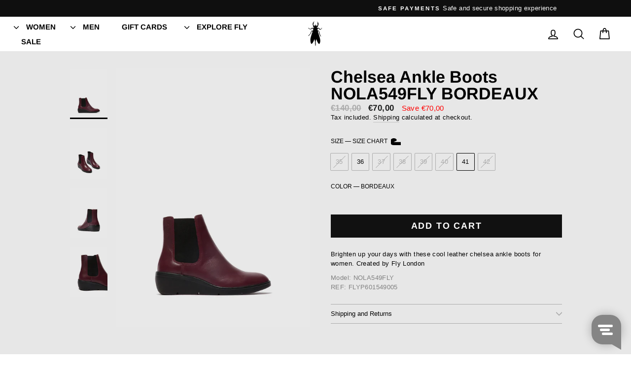

--- FILE ---
content_type: text/html; charset=utf-8
request_url: https://shop-eu.flylondon.com/products/bordeaux-chelsea-ankle-boots-nola549fly-fly-london
body_size: 24469
content:
<!doctype html>
<html class="no-js" lang="en" dir="ltr">
<head>
  <meta charset="utf-8">
  <meta http-equiv="X-UA-Compatible" content="IE=edge,chrome=1">
  <meta name="viewport" content="width=device-width,initial-scale=1">
  <meta name="theme-color" content="#111111">
  <link rel="canonical" href="https://shop-eu.flylondon.com/products/bordeaux-chelsea-ankle-boots-nola549fly-fly-london">
  <link rel="preconnect" href="https://cdn.shopify.com">
  <link rel="preconnect" href="https://fonts.shopifycdn.com">
  <link rel="dns-prefetch" href="https://productreviews.shopifycdn.com">
  <link rel="dns-prefetch" href="https://ajax.googleapis.com">
  <link rel="dns-prefetch" href="https://maps.googleapis.com">
  <link rel="dns-prefetch" href="https://maps.gstatic.com"><link rel="shortcut icon" href="//shop-eu.flylondon.com/cdn/shop/files/Fly-London-Favicon_32x32.png?v=1646321169" type="image/png" /><title>Chelsea Ankle Boots NOLA549FLY BORDEAUX
&ndash; Fly London EU
</title>
<meta name="description" content="Brighten up your days with these cool leather chelsea ankle boots for women. Created by Fly LondonModel: NOLA549FLY REF: FLYP601549005"><meta property="og:site_name" content="Fly London EU">
  <meta property="og:url" content="https://shop-eu.flylondon.com/products/bordeaux-chelsea-ankle-boots-nola549fly-fly-london">
  <meta property="og:title" content="Chelsea Ankle Boots NOLA549FLY BORDEAUX">
  <meta property="og:type" content="product">
  <meta property="og:description" content="Brighten up your days with these cool leather chelsea ankle boots for women. Created by Fly LondonModel: NOLA549FLY REF: FLYP601549005"><meta property="og:image" content="http://shop-eu.flylondon.com/cdn/shop/products/FLYP601549005_1.jpg?v=1658336650">
    <meta property="og:image:secure_url" content="https://shop-eu.flylondon.com/cdn/shop/products/FLYP601549005_1.jpg?v=1658336650">
    <meta property="og:image:width" content="1440">
    <meta property="og:image:height" content="1920"><meta name="twitter:site" content="@">
  <meta name="twitter:card" content="summary_large_image">
  <meta name="twitter:title" content="Chelsea Ankle Boots NOLA549FLY BORDEAUX">
  <meta name="twitter:description" content="Brighten up your days with these cool leather chelsea ankle boots for women. Created by Fly LondonModel: NOLA549FLY REF: FLYP601549005">
<style data-shopify>@font-face {
  font-family: Arimo;
  font-weight: 700;
  font-style: normal;
  font-display: swap;
  src: url("//shop-eu.flylondon.com/cdn/fonts/arimo/arimo_n7.1d2d0638e6a1228d86beb0e10006e3280ccb2d04.woff2") format("woff2"),
       url("//shop-eu.flylondon.com/cdn/fonts/arimo/arimo_n7.f4b9139e8eac4a17b38b8707044c20f54c3be479.woff") format("woff");
}

  

  
  
  
</style><link href="//shop-eu.flylondon.com/cdn/shop/t/105/assets/theme.css?v=17383259147605647331766707205" rel="stylesheet" type="text/css" media="all" />
<style data-shopify>:root {
    --typeHeaderPrimary: Arimo;
    --typeHeaderFallback: sans-serif;
    --typeHeaderSize: 40px;
    --typeHeaderWeight: 700;
    --typeHeaderLineHeight: 1;
    --typeHeaderSpacing: 0.0em;

    --typeBasePrimary:"system_ui";
    --typeBaseFallback:-apple-system, 'Segoe UI', Roboto, 'Helvetica Neue', 'Noto Sans', 'Liberation Sans', Arial, sans-serif, 'Apple Color Emoji', 'Segoe UI Emoji', 'Segoe UI Symbol', 'Noto Color Emoji';
    --typeBaseSize: 15px;
    --typeBaseWeight: 400;
    --typeBaseSpacing: 0.025em;
    --typeBaseLineHeight: 1.1;

    --typeCollectionTitle: 20px;

    --iconWeight: 4px;
    --iconLinecaps: round;

    
      --buttonRadius: 0px;
    

    --colorGridOverlayOpacity: 0.1;
  }

  .placeholder-content {
    background-image: linear-gradient(100deg, rgba(0,0,0,0) 40%, rgba(0, 0, 0, 0.0) 63%, rgba(0,0,0,0) 79%);
  }</style><script>
    document.documentElement.className = document.documentElement.className.replace('no-js', 'js');

    window.theme = window.theme || {};
    theme.routes = {
      home: "/",
      cart: "/cart.js",
      cartPage: "/cart",
      cartAdd: "/cart/add.js",
      cartChange: "/cart/change.js",
      search: "/search"
    };
    theme.strings = {
      soldOut: "Sold Out",
      unavailable: "Unavailable",
      inStockLabel: "In stock, ready to ship",
      stockLabel: "Low stock - [count] items left",
      willNotShipUntil: "Ready to ship [date]",
      willBeInStockAfter: "Back in stock [date]",
      waitingForStock: "Inventory on the way",
      savePrice: "Save [saved_amount]",
      cartEmpty: "Your cart is currently empty.",
      cartTermsConfirmation: "You must agree with the terms and conditions of sales to check out",
      searchCollections: "Collections:",
      searchPages: "Pages:",
      searchArticles: "Articles:"
    };
    theme.settings = {
      dynamicVariantsEnable: true,
      cartType: "drawer",
      isCustomerTemplate: false,
      moneyFormat: "€{{amount_with_comma_separator}}",
      saveType: "dollar",
      productImageSize: "natural",
      productImageCover: true,
      predictiveSearch: true,
      predictiveSearchType: "product,article,page,collection",
      quickView: true,
      themeName: 'Impulse',
      themeVersion: "5.5.0"
    };
  </script>

  <script>window.performance && window.performance.mark && window.performance.mark('shopify.content_for_header.start');</script><meta name="facebook-domain-verification" content="95k35a4a8ri0l5qc8w6woew3v8de8l">
<meta name="google-site-verification" content="PGvdukpM2Ct-3HX3_h4MQlX10ZjOwps1rqaMA-floTc">
<meta id="shopify-digital-wallet" name="shopify-digital-wallet" content="/7148077103/digital_wallets/dialog">
<meta name="shopify-checkout-api-token" content="4e8fd724ec6179cd83f343b74244dbff">
<meta id="in-context-paypal-metadata" data-shop-id="7148077103" data-venmo-supported="false" data-environment="production" data-locale="en_US" data-paypal-v4="true" data-currency="EUR">
<link rel="alternate" type="application/json+oembed" href="https://shop-eu.flylondon.com/products/bordeaux-chelsea-ankle-boots-nola549fly-fly-london.oembed">
<script async="async" src="/checkouts/internal/preloads.js?locale=en-PT"></script>
<script id="shopify-features" type="application/json">{"accessToken":"4e8fd724ec6179cd83f343b74244dbff","betas":["rich-media-storefront-analytics"],"domain":"shop-eu.flylondon.com","predictiveSearch":true,"shopId":7148077103,"locale":"en"}</script>
<script>var Shopify = Shopify || {};
Shopify.shop = "overcube-flylondon.myshopify.com";
Shopify.locale = "en";
Shopify.currency = {"active":"EUR","rate":"1.0"};
Shopify.country = "PT";
Shopify.theme = {"name":"SALE AW25  (Impu...","id":189885383002,"schema_name":"Impulse","schema_version":"5.5.0","theme_store_id":857,"role":"main"};
Shopify.theme.handle = "null";
Shopify.theme.style = {"id":null,"handle":null};
Shopify.cdnHost = "shop-eu.flylondon.com/cdn";
Shopify.routes = Shopify.routes || {};
Shopify.routes.root = "/";</script>
<script type="module">!function(o){(o.Shopify=o.Shopify||{}).modules=!0}(window);</script>
<script>!function(o){function n(){var o=[];function n(){o.push(Array.prototype.slice.apply(arguments))}return n.q=o,n}var t=o.Shopify=o.Shopify||{};t.loadFeatures=n(),t.autoloadFeatures=n()}(window);</script>
<script id="shop-js-analytics" type="application/json">{"pageType":"product"}</script>
<script defer="defer" async type="module" src="//shop-eu.flylondon.com/cdn/shopifycloud/shop-js/modules/v2/client.init-shop-cart-sync_BT-GjEfc.en.esm.js"></script>
<script defer="defer" async type="module" src="//shop-eu.flylondon.com/cdn/shopifycloud/shop-js/modules/v2/chunk.common_D58fp_Oc.esm.js"></script>
<script defer="defer" async type="module" src="//shop-eu.flylondon.com/cdn/shopifycloud/shop-js/modules/v2/chunk.modal_xMitdFEc.esm.js"></script>
<script type="module">
  await import("//shop-eu.flylondon.com/cdn/shopifycloud/shop-js/modules/v2/client.init-shop-cart-sync_BT-GjEfc.en.esm.js");
await import("//shop-eu.flylondon.com/cdn/shopifycloud/shop-js/modules/v2/chunk.common_D58fp_Oc.esm.js");
await import("//shop-eu.flylondon.com/cdn/shopifycloud/shop-js/modules/v2/chunk.modal_xMitdFEc.esm.js");

  window.Shopify.SignInWithShop?.initShopCartSync?.({"fedCMEnabled":true,"windoidEnabled":true});

</script>
<script>(function() {
  var isLoaded = false;
  function asyncLoad() {
    if (isLoaded) return;
    isLoaded = true;
    var urls = ["https:\/\/static.klaviyo.com\/onsite\/js\/klaviyo.js?company_id=ThfpKd\u0026shop=overcube-flylondon.myshopify.com","https:\/\/cloudsearch-1f874.kxcdn.com\/shopify.js?srp=\/a\/search\u0026markets=1\u0026shop=overcube-flylondon.myshopify.com","https:\/\/static.klaviyo.com\/onsite\/js\/klaviyo.js?company_id=ThfpKd\u0026shop=overcube-flylondon.myshopify.com","https:\/\/shopify-simplemaps.s3.amazonaws.com\/shared\/load_simplemaps.js?shop=overcube-flylondon.myshopify.com"];
    for (var i = 0; i < urls.length; i++) {
      var s = document.createElement('script');
      s.type = 'text/javascript';
      s.async = true;
      s.src = urls[i];
      var x = document.getElementsByTagName('script')[0];
      x.parentNode.insertBefore(s, x);
    }
  };
  if(window.attachEvent) {
    window.attachEvent('onload', asyncLoad);
  } else {
    window.addEventListener('load', asyncLoad, false);
  }
})();</script>
<script id="__st">var __st={"a":7148077103,"offset":0,"reqid":"93b5f72a-2f7c-46de-830f-5f0143c9a958-1769115350","pageurl":"shop-eu.flylondon.com\/products\/bordeaux-chelsea-ankle-boots-nola549fly-fly-london","u":"c29db1b49aa7","p":"product","rtyp":"product","rid":7297055981757};</script>
<script>window.ShopifyPaypalV4VisibilityTracking = true;</script>
<script id="captcha-bootstrap">!function(){'use strict';const t='contact',e='account',n='new_comment',o=[[t,t],['blogs',n],['comments',n],[t,'customer']],c=[[e,'customer_login'],[e,'guest_login'],[e,'recover_customer_password'],[e,'create_customer']],r=t=>t.map((([t,e])=>`form[action*='/${t}']:not([data-nocaptcha='true']) input[name='form_type'][value='${e}']`)).join(','),a=t=>()=>t?[...document.querySelectorAll(t)].map((t=>t.form)):[];function s(){const t=[...o],e=r(t);return a(e)}const i='password',u='form_key',d=['recaptcha-v3-token','g-recaptcha-response','h-captcha-response',i],f=()=>{try{return window.sessionStorage}catch{return}},m='__shopify_v',_=t=>t.elements[u];function p(t,e,n=!1){try{const o=window.sessionStorage,c=JSON.parse(o.getItem(e)),{data:r}=function(t){const{data:e,action:n}=t;return t[m]||n?{data:e,action:n}:{data:t,action:n}}(c);for(const[e,n]of Object.entries(r))t.elements[e]&&(t.elements[e].value=n);n&&o.removeItem(e)}catch(o){console.error('form repopulation failed',{error:o})}}const l='form_type',E='cptcha';function T(t){t.dataset[E]=!0}const w=window,h=w.document,L='Shopify',v='ce_forms',y='captcha';let A=!1;((t,e)=>{const n=(g='f06e6c50-85a8-45c8-87d0-21a2b65856fe',I='https://cdn.shopify.com/shopifycloud/storefront-forms-hcaptcha/ce_storefront_forms_captcha_hcaptcha.v1.5.2.iife.js',D={infoText:'Protected by hCaptcha',privacyText:'Privacy',termsText:'Terms'},(t,e,n)=>{const o=w[L][v],c=o.bindForm;if(c)return c(t,g,e,D).then(n);var r;o.q.push([[t,g,e,D],n]),r=I,A||(h.body.append(Object.assign(h.createElement('script'),{id:'captcha-provider',async:!0,src:r})),A=!0)});var g,I,D;w[L]=w[L]||{},w[L][v]=w[L][v]||{},w[L][v].q=[],w[L][y]=w[L][y]||{},w[L][y].protect=function(t,e){n(t,void 0,e),T(t)},Object.freeze(w[L][y]),function(t,e,n,w,h,L){const[v,y,A,g]=function(t,e,n){const i=e?o:[],u=t?c:[],d=[...i,...u],f=r(d),m=r(i),_=r(d.filter((([t,e])=>n.includes(e))));return[a(f),a(m),a(_),s()]}(w,h,L),I=t=>{const e=t.target;return e instanceof HTMLFormElement?e:e&&e.form},D=t=>v().includes(t);t.addEventListener('submit',(t=>{const e=I(t);if(!e)return;const n=D(e)&&!e.dataset.hcaptchaBound&&!e.dataset.recaptchaBound,o=_(e),c=g().includes(e)&&(!o||!o.value);(n||c)&&t.preventDefault(),c&&!n&&(function(t){try{if(!f())return;!function(t){const e=f();if(!e)return;const n=_(t);if(!n)return;const o=n.value;o&&e.removeItem(o)}(t);const e=Array.from(Array(32),(()=>Math.random().toString(36)[2])).join('');!function(t,e){_(t)||t.append(Object.assign(document.createElement('input'),{type:'hidden',name:u})),t.elements[u].value=e}(t,e),function(t,e){const n=f();if(!n)return;const o=[...t.querySelectorAll(`input[type='${i}']`)].map((({name:t})=>t)),c=[...d,...o],r={};for(const[a,s]of new FormData(t).entries())c.includes(a)||(r[a]=s);n.setItem(e,JSON.stringify({[m]:1,action:t.action,data:r}))}(t,e)}catch(e){console.error('failed to persist form',e)}}(e),e.submit())}));const S=(t,e)=>{t&&!t.dataset[E]&&(n(t,e.some((e=>e===t))),T(t))};for(const o of['focusin','change'])t.addEventListener(o,(t=>{const e=I(t);D(e)&&S(e,y())}));const B=e.get('form_key'),M=e.get(l),P=B&&M;t.addEventListener('DOMContentLoaded',(()=>{const t=y();if(P)for(const e of t)e.elements[l].value===M&&p(e,B);[...new Set([...A(),...v().filter((t=>'true'===t.dataset.shopifyCaptcha))])].forEach((e=>S(e,t)))}))}(h,new URLSearchParams(w.location.search),n,t,e,['guest_login'])})(!0,!0)}();</script>
<script integrity="sha256-4kQ18oKyAcykRKYeNunJcIwy7WH5gtpwJnB7kiuLZ1E=" data-source-attribution="shopify.loadfeatures" defer="defer" src="//shop-eu.flylondon.com/cdn/shopifycloud/storefront/assets/storefront/load_feature-a0a9edcb.js" crossorigin="anonymous"></script>
<script data-source-attribution="shopify.dynamic_checkout.dynamic.init">var Shopify=Shopify||{};Shopify.PaymentButton=Shopify.PaymentButton||{isStorefrontPortableWallets:!0,init:function(){window.Shopify.PaymentButton.init=function(){};var t=document.createElement("script");t.src="https://shop-eu.flylondon.com/cdn/shopifycloud/portable-wallets/latest/portable-wallets.en.js",t.type="module",document.head.appendChild(t)}};
</script>
<script data-source-attribution="shopify.dynamic_checkout.buyer_consent">
  function portableWalletsHideBuyerConsent(e){var t=document.getElementById("shopify-buyer-consent"),n=document.getElementById("shopify-subscription-policy-button");t&&n&&(t.classList.add("hidden"),t.setAttribute("aria-hidden","true"),n.removeEventListener("click",e))}function portableWalletsShowBuyerConsent(e){var t=document.getElementById("shopify-buyer-consent"),n=document.getElementById("shopify-subscription-policy-button");t&&n&&(t.classList.remove("hidden"),t.removeAttribute("aria-hidden"),n.addEventListener("click",e))}window.Shopify?.PaymentButton&&(window.Shopify.PaymentButton.hideBuyerConsent=portableWalletsHideBuyerConsent,window.Shopify.PaymentButton.showBuyerConsent=portableWalletsShowBuyerConsent);
</script>
<script data-source-attribution="shopify.dynamic_checkout.cart.bootstrap">document.addEventListener("DOMContentLoaded",(function(){function t(){return document.querySelector("shopify-accelerated-checkout-cart, shopify-accelerated-checkout")}if(t())Shopify.PaymentButton.init();else{new MutationObserver((function(e,n){t()&&(Shopify.PaymentButton.init(),n.disconnect())})).observe(document.body,{childList:!0,subtree:!0})}}));
</script>
<link id="shopify-accelerated-checkout-styles" rel="stylesheet" media="screen" href="https://shop-eu.flylondon.com/cdn/shopifycloud/portable-wallets/latest/accelerated-checkout-backwards-compat.css" crossorigin="anonymous">
<style id="shopify-accelerated-checkout-cart">
        #shopify-buyer-consent {
  margin-top: 1em;
  display: inline-block;
  width: 100%;
}

#shopify-buyer-consent.hidden {
  display: none;
}

#shopify-subscription-policy-button {
  background: none;
  border: none;
  padding: 0;
  text-decoration: underline;
  font-size: inherit;
  cursor: pointer;
}

#shopify-subscription-policy-button::before {
  box-shadow: none;
}

      </style>

<script>window.performance && window.performance.mark && window.performance.mark('shopify.content_for_header.end');</script>

  <script src="//shop-eu.flylondon.com/cdn/shop/t/105/assets/vendor-scripts-v11.js" defer="defer"></script><script src="//shop-eu.flylondon.com/cdn/shop/t/105/assets/theme.js?v=85607629619421922121766511816" defer="defer"></script><!-- Google Tag Manager -->
  <script>(function(w,d,s,l,i){w[l]=w[l]||[];w[l].push({'gtm.start':
      new Date().getTime(),event:'gtm.js'});var f=d.getElementsByTagName(s)[0],
      j=d.createElement(s),dl=l!='dataLayer'?'&l='+l:'';j.async=true;j.src=
      'https://www.googletagmanager.com/gtm.js?id='+i+dl;f.parentNode.insertBefore(j,f);
      })(window,document,'script','dataLayer','GTM-T3R4P8N');</script>
      <!-- End Google Tag Manager -->
      <!-- Global site tag (gtag.js) - Google Analytics -->
    <script async src="https://www.googletagmanager.com/gtag/js?id=UA-139885560-6"></script>
    <script>
      window.dataLayer = window.dataLayer || [];
      function gtag(){dataLayer.push(arguments);}
      gtag('js', new Date());
      gtag('config', 'UA-139885560-6');
    </script>
  
<link href="https://monorail-edge.shopifysvc.com" rel="dns-prefetch">
<script>(function(){if ("sendBeacon" in navigator && "performance" in window) {try {var session_token_from_headers = performance.getEntriesByType('navigation')[0].serverTiming.find(x => x.name == '_s').description;} catch {var session_token_from_headers = undefined;}var session_cookie_matches = document.cookie.match(/_shopify_s=([^;]*)/);var session_token_from_cookie = session_cookie_matches && session_cookie_matches.length === 2 ? session_cookie_matches[1] : "";var session_token = session_token_from_headers || session_token_from_cookie || "";function handle_abandonment_event(e) {var entries = performance.getEntries().filter(function(entry) {return /monorail-edge.shopifysvc.com/.test(entry.name);});if (!window.abandonment_tracked && entries.length === 0) {window.abandonment_tracked = true;var currentMs = Date.now();var navigation_start = performance.timing.navigationStart;var payload = {shop_id: 7148077103,url: window.location.href,navigation_start,duration: currentMs - navigation_start,session_token,page_type: "product"};window.navigator.sendBeacon("https://monorail-edge.shopifysvc.com/v1/produce", JSON.stringify({schema_id: "online_store_buyer_site_abandonment/1.1",payload: payload,metadata: {event_created_at_ms: currentMs,event_sent_at_ms: currentMs}}));}}window.addEventListener('pagehide', handle_abandonment_event);}}());</script>
<script id="web-pixels-manager-setup">(function e(e,d,r,n,o){if(void 0===o&&(o={}),!Boolean(null===(a=null===(i=window.Shopify)||void 0===i?void 0:i.analytics)||void 0===a?void 0:a.replayQueue)){var i,a;window.Shopify=window.Shopify||{};var t=window.Shopify;t.analytics=t.analytics||{};var s=t.analytics;s.replayQueue=[],s.publish=function(e,d,r){return s.replayQueue.push([e,d,r]),!0};try{self.performance.mark("wpm:start")}catch(e){}var l=function(){var e={modern:/Edge?\/(1{2}[4-9]|1[2-9]\d|[2-9]\d{2}|\d{4,})\.\d+(\.\d+|)|Firefox\/(1{2}[4-9]|1[2-9]\d|[2-9]\d{2}|\d{4,})\.\d+(\.\d+|)|Chrom(ium|e)\/(9{2}|\d{3,})\.\d+(\.\d+|)|(Maci|X1{2}).+ Version\/(15\.\d+|(1[6-9]|[2-9]\d|\d{3,})\.\d+)([,.]\d+|)( \(\w+\)|)( Mobile\/\w+|) Safari\/|Chrome.+OPR\/(9{2}|\d{3,})\.\d+\.\d+|(CPU[ +]OS|iPhone[ +]OS|CPU[ +]iPhone|CPU IPhone OS|CPU iPad OS)[ +]+(15[._]\d+|(1[6-9]|[2-9]\d|\d{3,})[._]\d+)([._]\d+|)|Android:?[ /-](13[3-9]|1[4-9]\d|[2-9]\d{2}|\d{4,})(\.\d+|)(\.\d+|)|Android.+Firefox\/(13[5-9]|1[4-9]\d|[2-9]\d{2}|\d{4,})\.\d+(\.\d+|)|Android.+Chrom(ium|e)\/(13[3-9]|1[4-9]\d|[2-9]\d{2}|\d{4,})\.\d+(\.\d+|)|SamsungBrowser\/([2-9]\d|\d{3,})\.\d+/,legacy:/Edge?\/(1[6-9]|[2-9]\d|\d{3,})\.\d+(\.\d+|)|Firefox\/(5[4-9]|[6-9]\d|\d{3,})\.\d+(\.\d+|)|Chrom(ium|e)\/(5[1-9]|[6-9]\d|\d{3,})\.\d+(\.\d+|)([\d.]+$|.*Safari\/(?![\d.]+ Edge\/[\d.]+$))|(Maci|X1{2}).+ Version\/(10\.\d+|(1[1-9]|[2-9]\d|\d{3,})\.\d+)([,.]\d+|)( \(\w+\)|)( Mobile\/\w+|) Safari\/|Chrome.+OPR\/(3[89]|[4-9]\d|\d{3,})\.\d+\.\d+|(CPU[ +]OS|iPhone[ +]OS|CPU[ +]iPhone|CPU IPhone OS|CPU iPad OS)[ +]+(10[._]\d+|(1[1-9]|[2-9]\d|\d{3,})[._]\d+)([._]\d+|)|Android:?[ /-](13[3-9]|1[4-9]\d|[2-9]\d{2}|\d{4,})(\.\d+|)(\.\d+|)|Mobile Safari.+OPR\/([89]\d|\d{3,})\.\d+\.\d+|Android.+Firefox\/(13[5-9]|1[4-9]\d|[2-9]\d{2}|\d{4,})\.\d+(\.\d+|)|Android.+Chrom(ium|e)\/(13[3-9]|1[4-9]\d|[2-9]\d{2}|\d{4,})\.\d+(\.\d+|)|Android.+(UC? ?Browser|UCWEB|U3)[ /]?(15\.([5-9]|\d{2,})|(1[6-9]|[2-9]\d|\d{3,})\.\d+)\.\d+|SamsungBrowser\/(5\.\d+|([6-9]|\d{2,})\.\d+)|Android.+MQ{2}Browser\/(14(\.(9|\d{2,})|)|(1[5-9]|[2-9]\d|\d{3,})(\.\d+|))(\.\d+|)|K[Aa][Ii]OS\/(3\.\d+|([4-9]|\d{2,})\.\d+)(\.\d+|)/},d=e.modern,r=e.legacy,n=navigator.userAgent;return n.match(d)?"modern":n.match(r)?"legacy":"unknown"}(),u="modern"===l?"modern":"legacy",c=(null!=n?n:{modern:"",legacy:""})[u],f=function(e){return[e.baseUrl,"/wpm","/b",e.hashVersion,"modern"===e.buildTarget?"m":"l",".js"].join("")}({baseUrl:d,hashVersion:r,buildTarget:u}),m=function(e){var d=e.version,r=e.bundleTarget,n=e.surface,o=e.pageUrl,i=e.monorailEndpoint;return{emit:function(e){var a=e.status,t=e.errorMsg,s=(new Date).getTime(),l=JSON.stringify({metadata:{event_sent_at_ms:s},events:[{schema_id:"web_pixels_manager_load/3.1",payload:{version:d,bundle_target:r,page_url:o,status:a,surface:n,error_msg:t},metadata:{event_created_at_ms:s}}]});if(!i)return console&&console.warn&&console.warn("[Web Pixels Manager] No Monorail endpoint provided, skipping logging."),!1;try{return self.navigator.sendBeacon.bind(self.navigator)(i,l)}catch(e){}var u=new XMLHttpRequest;try{return u.open("POST",i,!0),u.setRequestHeader("Content-Type","text/plain"),u.send(l),!0}catch(e){return console&&console.warn&&console.warn("[Web Pixels Manager] Got an unhandled error while logging to Monorail."),!1}}}}({version:r,bundleTarget:l,surface:e.surface,pageUrl:self.location.href,monorailEndpoint:e.monorailEndpoint});try{o.browserTarget=l,function(e){var d=e.src,r=e.async,n=void 0===r||r,o=e.onload,i=e.onerror,a=e.sri,t=e.scriptDataAttributes,s=void 0===t?{}:t,l=document.createElement("script"),u=document.querySelector("head"),c=document.querySelector("body");if(l.async=n,l.src=d,a&&(l.integrity=a,l.crossOrigin="anonymous"),s)for(var f in s)if(Object.prototype.hasOwnProperty.call(s,f))try{l.dataset[f]=s[f]}catch(e){}if(o&&l.addEventListener("load",o),i&&l.addEventListener("error",i),u)u.appendChild(l);else{if(!c)throw new Error("Did not find a head or body element to append the script");c.appendChild(l)}}({src:f,async:!0,onload:function(){if(!function(){var e,d;return Boolean(null===(d=null===(e=window.Shopify)||void 0===e?void 0:e.analytics)||void 0===d?void 0:d.initialized)}()){var d=window.webPixelsManager.init(e)||void 0;if(d){var r=window.Shopify.analytics;r.replayQueue.forEach((function(e){var r=e[0],n=e[1],o=e[2];d.publishCustomEvent(r,n,o)})),r.replayQueue=[],r.publish=d.publishCustomEvent,r.visitor=d.visitor,r.initialized=!0}}},onerror:function(){return m.emit({status:"failed",errorMsg:"".concat(f," has failed to load")})},sri:function(e){var d=/^sha384-[A-Za-z0-9+/=]+$/;return"string"==typeof e&&d.test(e)}(c)?c:"",scriptDataAttributes:o}),m.emit({status:"loading"})}catch(e){m.emit({status:"failed",errorMsg:(null==e?void 0:e.message)||"Unknown error"})}}})({shopId: 7148077103,storefrontBaseUrl: "https://shop-eu.flylondon.com",extensionsBaseUrl: "https://extensions.shopifycdn.com/cdn/shopifycloud/web-pixels-manager",monorailEndpoint: "https://monorail-edge.shopifysvc.com/unstable/produce_batch",surface: "storefront-renderer",enabledBetaFlags: ["2dca8a86"],webPixelsConfigList: [{"id":"3522986330","configuration":"{\"accountID\":\"ThfpKd\",\"webPixelConfig\":\"eyJlbmFibGVBZGRlZFRvQ2FydEV2ZW50cyI6IHRydWV9\"}","eventPayloadVersion":"v1","runtimeContext":"STRICT","scriptVersion":"524f6c1ee37bacdca7657a665bdca589","type":"APP","apiClientId":123074,"privacyPurposes":["ANALYTICS","MARKETING"],"dataSharingAdjustments":{"protectedCustomerApprovalScopes":["read_customer_address","read_customer_email","read_customer_name","read_customer_personal_data","read_customer_phone"]}},{"id":"1096581466","configuration":"{\"config\":\"{\\\"pixel_id\\\":\\\"G-VYQ9X0WPHK\\\",\\\"target_country\\\":\\\"PT\\\",\\\"gtag_events\\\":[{\\\"type\\\":\\\"search\\\",\\\"action_label\\\":\\\"G-VYQ9X0WPHK\\\"},{\\\"type\\\":\\\"begin_checkout\\\",\\\"action_label\\\":\\\"G-VYQ9X0WPHK\\\"},{\\\"type\\\":\\\"view_item\\\",\\\"action_label\\\":[\\\"G-VYQ9X0WPHK\\\",\\\"MC-2Q4LM4CF07\\\"]},{\\\"type\\\":\\\"purchase\\\",\\\"action_label\\\":[\\\"G-VYQ9X0WPHK\\\",\\\"MC-2Q4LM4CF07\\\"]},{\\\"type\\\":\\\"page_view\\\",\\\"action_label\\\":[\\\"G-VYQ9X0WPHK\\\",\\\"MC-2Q4LM4CF07\\\"]},{\\\"type\\\":\\\"add_payment_info\\\",\\\"action_label\\\":\\\"G-VYQ9X0WPHK\\\"},{\\\"type\\\":\\\"add_to_cart\\\",\\\"action_label\\\":\\\"G-VYQ9X0WPHK\\\"}],\\\"enable_monitoring_mode\\\":false}\"}","eventPayloadVersion":"v1","runtimeContext":"OPEN","scriptVersion":"b2a88bafab3e21179ed38636efcd8a93","type":"APP","apiClientId":1780363,"privacyPurposes":[],"dataSharingAdjustments":{"protectedCustomerApprovalScopes":["read_customer_address","read_customer_email","read_customer_name","read_customer_personal_data","read_customer_phone"]}},{"id":"411468122","configuration":"{\"pixel_id\":\"720417496396266\",\"pixel_type\":\"facebook_pixel\",\"metaapp_system_user_token\":\"-\"}","eventPayloadVersion":"v1","runtimeContext":"OPEN","scriptVersion":"ca16bc87fe92b6042fbaa3acc2fbdaa6","type":"APP","apiClientId":2329312,"privacyPurposes":["ANALYTICS","MARKETING","SALE_OF_DATA"],"dataSharingAdjustments":{"protectedCustomerApprovalScopes":["read_customer_address","read_customer_email","read_customer_name","read_customer_personal_data","read_customer_phone"]}},{"id":"167477594","eventPayloadVersion":"v1","runtimeContext":"LAX","scriptVersion":"1","type":"CUSTOM","privacyPurposes":["MARKETING"],"name":"Meta pixel (migrated)"},{"id":"shopify-app-pixel","configuration":"{}","eventPayloadVersion":"v1","runtimeContext":"STRICT","scriptVersion":"0450","apiClientId":"shopify-pixel","type":"APP","privacyPurposes":["ANALYTICS","MARKETING"]},{"id":"shopify-custom-pixel","eventPayloadVersion":"v1","runtimeContext":"LAX","scriptVersion":"0450","apiClientId":"shopify-pixel","type":"CUSTOM","privacyPurposes":["ANALYTICS","MARKETING"]}],isMerchantRequest: false,initData: {"shop":{"name":"Fly London EU","paymentSettings":{"currencyCode":"EUR"},"myshopifyDomain":"overcube-flylondon.myshopify.com","countryCode":"PT","storefrontUrl":"https:\/\/shop-eu.flylondon.com"},"customer":null,"cart":null,"checkout":null,"productVariants":[{"price":{"amount":70.0,"currencyCode":"EUR"},"product":{"title":"Chelsea Ankle Boots NOLA549FLY BORDEAUX","vendor":"Fly London","id":"7297055981757","untranslatedTitle":"Chelsea Ankle Boots NOLA549FLY BORDEAUX","url":"\/products\/bordeaux-chelsea-ankle-boots-nola549fly-fly-london","type":"Ankle Boots"},"id":"42143636226237","image":{"src":"\/\/shop-eu.flylondon.com\/cdn\/shop\/products\/FLYP601549005_1.jpg?v=1658336650"},"sku":"P601549005|39","title":"39 \/ BORDEAUX","untranslatedTitle":"39 \/ BORDEAUX"},{"price":{"amount":70.0,"currencyCode":"EUR"},"product":{"title":"Chelsea Ankle Boots NOLA549FLY BORDEAUX","vendor":"Fly London","id":"7297055981757","untranslatedTitle":"Chelsea Ankle Boots NOLA549FLY BORDEAUX","url":"\/products\/bordeaux-chelsea-ankle-boots-nola549fly-fly-london","type":"Ankle Boots"},"id":"42143637143741","image":{"src":"\/\/shop-eu.flylondon.com\/cdn\/shop\/products\/FLYP601549005_1.jpg?v=1658336650"},"sku":"P601549005|38","title":"38 \/ BORDEAUX","untranslatedTitle":"38 \/ BORDEAUX"},{"price":{"amount":70.0,"currencyCode":"EUR"},"product":{"title":"Chelsea Ankle Boots NOLA549FLY BORDEAUX","vendor":"Fly London","id":"7297055981757","untranslatedTitle":"Chelsea Ankle Boots NOLA549FLY BORDEAUX","url":"\/products\/bordeaux-chelsea-ankle-boots-nola549fly-fly-london","type":"Ankle Boots"},"id":"42143638061245","image":{"src":"\/\/shop-eu.flylondon.com\/cdn\/shop\/products\/FLYP601549005_1.jpg?v=1658336650"},"sku":"P601549005|42","title":"42 \/ BORDEAUX","untranslatedTitle":"42 \/ BORDEAUX"},{"price":{"amount":70.0,"currencyCode":"EUR"},"product":{"title":"Chelsea Ankle Boots NOLA549FLY BORDEAUX","vendor":"Fly London","id":"7297055981757","untranslatedTitle":"Chelsea Ankle Boots NOLA549FLY BORDEAUX","url":"\/products\/bordeaux-chelsea-ankle-boots-nola549fly-fly-london","type":"Ankle Boots"},"id":"42143639011517","image":{"src":"\/\/shop-eu.flylondon.com\/cdn\/shop\/products\/FLYP601549005_1.jpg?v=1658336650"},"sku":"P601549005|35","title":"35 \/ BORDEAUX","untranslatedTitle":"35 \/ BORDEAUX"},{"price":{"amount":70.0,"currencyCode":"EUR"},"product":{"title":"Chelsea Ankle Boots NOLA549FLY BORDEAUX","vendor":"Fly London","id":"7297055981757","untranslatedTitle":"Chelsea Ankle Boots NOLA549FLY BORDEAUX","url":"\/products\/bordeaux-chelsea-ankle-boots-nola549fly-fly-london","type":"Ankle Boots"},"id":"42143639863485","image":{"src":"\/\/shop-eu.flylondon.com\/cdn\/shop\/products\/FLYP601549005_1.jpg?v=1658336650"},"sku":"P601549005|40","title":"40 \/ BORDEAUX","untranslatedTitle":"40 \/ BORDEAUX"},{"price":{"amount":70.0,"currencyCode":"EUR"},"product":{"title":"Chelsea Ankle Boots NOLA549FLY BORDEAUX","vendor":"Fly London","id":"7297055981757","untranslatedTitle":"Chelsea Ankle Boots NOLA549FLY BORDEAUX","url":"\/products\/bordeaux-chelsea-ankle-boots-nola549fly-fly-london","type":"Ankle Boots"},"id":"42143640715453","image":{"src":"\/\/shop-eu.flylondon.com\/cdn\/shop\/products\/FLYP601549005_1.jpg?v=1658336650"},"sku":"P601549005|37","title":"37 \/ BORDEAUX","untranslatedTitle":"37 \/ BORDEAUX"},{"price":{"amount":70.0,"currencyCode":"EUR"},"product":{"title":"Chelsea Ankle Boots NOLA549FLY BORDEAUX","vendor":"Fly London","id":"7297055981757","untranslatedTitle":"Chelsea Ankle Boots NOLA549FLY BORDEAUX","url":"\/products\/bordeaux-chelsea-ankle-boots-nola549fly-fly-london","type":"Ankle Boots"},"id":"42143650775229","image":{"src":"\/\/shop-eu.flylondon.com\/cdn\/shop\/products\/FLYP601549005_1.jpg?v=1658336650"},"sku":"P601549005|41","title":"41 \/ BORDEAUX","untranslatedTitle":"41 \/ BORDEAUX"},{"price":{"amount":70.0,"currencyCode":"EUR"},"product":{"title":"Chelsea Ankle Boots NOLA549FLY BORDEAUX","vendor":"Fly London","id":"7297055981757","untranslatedTitle":"Chelsea Ankle Boots NOLA549FLY BORDEAUX","url":"\/products\/bordeaux-chelsea-ankle-boots-nola549fly-fly-london","type":"Ankle Boots"},"id":"42143635439805","image":{"src":"\/\/shop-eu.flylondon.com\/cdn\/shop\/products\/FLYP601549005_1.jpg?v=1658336650"},"sku":"P601549005|36","title":"36 \/ BORDEAUX","untranslatedTitle":"36 \/ BORDEAUX"}],"purchasingCompany":null},},"https://shop-eu.flylondon.com/cdn","fcfee988w5aeb613cpc8e4bc33m6693e112",{"modern":"","legacy":""},{"shopId":"7148077103","storefrontBaseUrl":"https:\/\/shop-eu.flylondon.com","extensionBaseUrl":"https:\/\/extensions.shopifycdn.com\/cdn\/shopifycloud\/web-pixels-manager","surface":"storefront-renderer","enabledBetaFlags":"[\"2dca8a86\"]","isMerchantRequest":"false","hashVersion":"fcfee988w5aeb613cpc8e4bc33m6693e112","publish":"custom","events":"[[\"page_viewed\",{}],[\"product_viewed\",{\"productVariant\":{\"price\":{\"amount\":70.0,\"currencyCode\":\"EUR\"},\"product\":{\"title\":\"Chelsea Ankle Boots NOLA549FLY BORDEAUX\",\"vendor\":\"Fly London\",\"id\":\"7297055981757\",\"untranslatedTitle\":\"Chelsea Ankle Boots NOLA549FLY BORDEAUX\",\"url\":\"\/products\/bordeaux-chelsea-ankle-boots-nola549fly-fly-london\",\"type\":\"Ankle Boots\"},\"id\":\"42143650775229\",\"image\":{\"src\":\"\/\/shop-eu.flylondon.com\/cdn\/shop\/products\/FLYP601549005_1.jpg?v=1658336650\"},\"sku\":\"P601549005|41\",\"title\":\"41 \/ BORDEAUX\",\"untranslatedTitle\":\"41 \/ BORDEAUX\"}}]]"});</script><script>
  window.ShopifyAnalytics = window.ShopifyAnalytics || {};
  window.ShopifyAnalytics.meta = window.ShopifyAnalytics.meta || {};
  window.ShopifyAnalytics.meta.currency = 'EUR';
  var meta = {"product":{"id":7297055981757,"gid":"gid:\/\/shopify\/Product\/7297055981757","vendor":"Fly London","type":"Ankle Boots","handle":"bordeaux-chelsea-ankle-boots-nola549fly-fly-london","variants":[{"id":42143636226237,"price":7000,"name":"Chelsea Ankle Boots NOLA549FLY BORDEAUX - 39 \/ BORDEAUX","public_title":"39 \/ BORDEAUX","sku":"P601549005|39"},{"id":42143637143741,"price":7000,"name":"Chelsea Ankle Boots NOLA549FLY BORDEAUX - 38 \/ BORDEAUX","public_title":"38 \/ BORDEAUX","sku":"P601549005|38"},{"id":42143638061245,"price":7000,"name":"Chelsea Ankle Boots NOLA549FLY BORDEAUX - 42 \/ BORDEAUX","public_title":"42 \/ BORDEAUX","sku":"P601549005|42"},{"id":42143639011517,"price":7000,"name":"Chelsea Ankle Boots NOLA549FLY BORDEAUX - 35 \/ BORDEAUX","public_title":"35 \/ BORDEAUX","sku":"P601549005|35"},{"id":42143639863485,"price":7000,"name":"Chelsea Ankle Boots NOLA549FLY BORDEAUX - 40 \/ BORDEAUX","public_title":"40 \/ BORDEAUX","sku":"P601549005|40"},{"id":42143640715453,"price":7000,"name":"Chelsea Ankle Boots NOLA549FLY BORDEAUX - 37 \/ BORDEAUX","public_title":"37 \/ BORDEAUX","sku":"P601549005|37"},{"id":42143650775229,"price":7000,"name":"Chelsea Ankle Boots NOLA549FLY BORDEAUX - 41 \/ BORDEAUX","public_title":"41 \/ BORDEAUX","sku":"P601549005|41"},{"id":42143635439805,"price":7000,"name":"Chelsea Ankle Boots NOLA549FLY BORDEAUX - 36 \/ BORDEAUX","public_title":"36 \/ BORDEAUX","sku":"P601549005|36"}],"remote":false},"page":{"pageType":"product","resourceType":"product","resourceId":7297055981757,"requestId":"93b5f72a-2f7c-46de-830f-5f0143c9a958-1769115350"}};
  for (var attr in meta) {
    window.ShopifyAnalytics.meta[attr] = meta[attr];
  }
</script>
<script class="analytics">
  (function () {
    var customDocumentWrite = function(content) {
      var jquery = null;

      if (window.jQuery) {
        jquery = window.jQuery;
      } else if (window.Checkout && window.Checkout.$) {
        jquery = window.Checkout.$;
      }

      if (jquery) {
        jquery('body').append(content);
      }
    };

    var hasLoggedConversion = function(token) {
      if (token) {
        return document.cookie.indexOf('loggedConversion=' + token) !== -1;
      }
      return false;
    }

    var setCookieIfConversion = function(token) {
      if (token) {
        var twoMonthsFromNow = new Date(Date.now());
        twoMonthsFromNow.setMonth(twoMonthsFromNow.getMonth() + 2);

        document.cookie = 'loggedConversion=' + token + '; expires=' + twoMonthsFromNow;
      }
    }

    var trekkie = window.ShopifyAnalytics.lib = window.trekkie = window.trekkie || [];
    if (trekkie.integrations) {
      return;
    }
    trekkie.methods = [
      'identify',
      'page',
      'ready',
      'track',
      'trackForm',
      'trackLink'
    ];
    trekkie.factory = function(method) {
      return function() {
        var args = Array.prototype.slice.call(arguments);
        args.unshift(method);
        trekkie.push(args);
        return trekkie;
      };
    };
    for (var i = 0; i < trekkie.methods.length; i++) {
      var key = trekkie.methods[i];
      trekkie[key] = trekkie.factory(key);
    }
    trekkie.load = function(config) {
      trekkie.config = config || {};
      trekkie.config.initialDocumentCookie = document.cookie;
      var first = document.getElementsByTagName('script')[0];
      var script = document.createElement('script');
      script.type = 'text/javascript';
      script.onerror = function(e) {
        var scriptFallback = document.createElement('script');
        scriptFallback.type = 'text/javascript';
        scriptFallback.onerror = function(error) {
                var Monorail = {
      produce: function produce(monorailDomain, schemaId, payload) {
        var currentMs = new Date().getTime();
        var event = {
          schema_id: schemaId,
          payload: payload,
          metadata: {
            event_created_at_ms: currentMs,
            event_sent_at_ms: currentMs
          }
        };
        return Monorail.sendRequest("https://" + monorailDomain + "/v1/produce", JSON.stringify(event));
      },
      sendRequest: function sendRequest(endpointUrl, payload) {
        // Try the sendBeacon API
        if (window && window.navigator && typeof window.navigator.sendBeacon === 'function' && typeof window.Blob === 'function' && !Monorail.isIos12()) {
          var blobData = new window.Blob([payload], {
            type: 'text/plain'
          });

          if (window.navigator.sendBeacon(endpointUrl, blobData)) {
            return true;
          } // sendBeacon was not successful

        } // XHR beacon

        var xhr = new XMLHttpRequest();

        try {
          xhr.open('POST', endpointUrl);
          xhr.setRequestHeader('Content-Type', 'text/plain');
          xhr.send(payload);
        } catch (e) {
          console.log(e);
        }

        return false;
      },
      isIos12: function isIos12() {
        return window.navigator.userAgent.lastIndexOf('iPhone; CPU iPhone OS 12_') !== -1 || window.navigator.userAgent.lastIndexOf('iPad; CPU OS 12_') !== -1;
      }
    };
    Monorail.produce('monorail-edge.shopifysvc.com',
      'trekkie_storefront_load_errors/1.1',
      {shop_id: 7148077103,
      theme_id: 189885383002,
      app_name: "storefront",
      context_url: window.location.href,
      source_url: "//shop-eu.flylondon.com/cdn/s/trekkie.storefront.46a754ac07d08c656eb845cfbf513dd9a18d4ced.min.js"});

        };
        scriptFallback.async = true;
        scriptFallback.src = '//shop-eu.flylondon.com/cdn/s/trekkie.storefront.46a754ac07d08c656eb845cfbf513dd9a18d4ced.min.js';
        first.parentNode.insertBefore(scriptFallback, first);
      };
      script.async = true;
      script.src = '//shop-eu.flylondon.com/cdn/s/trekkie.storefront.46a754ac07d08c656eb845cfbf513dd9a18d4ced.min.js';
      first.parentNode.insertBefore(script, first);
    };
    trekkie.load(
      {"Trekkie":{"appName":"storefront","development":false,"defaultAttributes":{"shopId":7148077103,"isMerchantRequest":null,"themeId":189885383002,"themeCityHash":"7232559315284903537","contentLanguage":"en","currency":"EUR"},"isServerSideCookieWritingEnabled":true,"monorailRegion":"shop_domain","enabledBetaFlags":["65f19447"]},"Session Attribution":{},"S2S":{"facebookCapiEnabled":true,"source":"trekkie-storefront-renderer","apiClientId":580111}}
    );

    var loaded = false;
    trekkie.ready(function() {
      if (loaded) return;
      loaded = true;

      window.ShopifyAnalytics.lib = window.trekkie;

      var originalDocumentWrite = document.write;
      document.write = customDocumentWrite;
      try { window.ShopifyAnalytics.merchantGoogleAnalytics.call(this); } catch(error) {};
      document.write = originalDocumentWrite;

      window.ShopifyAnalytics.lib.page(null,{"pageType":"product","resourceType":"product","resourceId":7297055981757,"requestId":"93b5f72a-2f7c-46de-830f-5f0143c9a958-1769115350","shopifyEmitted":true});

      var match = window.location.pathname.match(/checkouts\/(.+)\/(thank_you|post_purchase)/)
      var token = match? match[1]: undefined;
      if (!hasLoggedConversion(token)) {
        setCookieIfConversion(token);
        window.ShopifyAnalytics.lib.track("Viewed Product",{"currency":"EUR","variantId":42143636226237,"productId":7297055981757,"productGid":"gid:\/\/shopify\/Product\/7297055981757","name":"Chelsea Ankle Boots NOLA549FLY BORDEAUX - 39 \/ BORDEAUX","price":"70.00","sku":"P601549005|39","brand":"Fly London","variant":"39 \/ BORDEAUX","category":"Ankle Boots","nonInteraction":true,"remote":false},undefined,undefined,{"shopifyEmitted":true});
      window.ShopifyAnalytics.lib.track("monorail:\/\/trekkie_storefront_viewed_product\/1.1",{"currency":"EUR","variantId":42143636226237,"productId":7297055981757,"productGid":"gid:\/\/shopify\/Product\/7297055981757","name":"Chelsea Ankle Boots NOLA549FLY BORDEAUX - 39 \/ BORDEAUX","price":"70.00","sku":"P601549005|39","brand":"Fly London","variant":"39 \/ BORDEAUX","category":"Ankle Boots","nonInteraction":true,"remote":false,"referer":"https:\/\/shop-eu.flylondon.com\/products\/bordeaux-chelsea-ankle-boots-nola549fly-fly-london"});
      }
    });


        var eventsListenerScript = document.createElement('script');
        eventsListenerScript.async = true;
        eventsListenerScript.src = "//shop-eu.flylondon.com/cdn/shopifycloud/storefront/assets/shop_events_listener-3da45d37.js";
        document.getElementsByTagName('head')[0].appendChild(eventsListenerScript);

})();</script>
  <script>
  if (!window.ga || (window.ga && typeof window.ga !== 'function')) {
    window.ga = function ga() {
      (window.ga.q = window.ga.q || []).push(arguments);
      if (window.Shopify && window.Shopify.analytics && typeof window.Shopify.analytics.publish === 'function') {
        window.Shopify.analytics.publish("ga_stub_called", {}, {sendTo: "google_osp_migration"});
      }
      console.error("Shopify's Google Analytics stub called with:", Array.from(arguments), "\nSee https://help.shopify.com/manual/promoting-marketing/pixels/pixel-migration#google for more information.");
    };
    if (window.Shopify && window.Shopify.analytics && typeof window.Shopify.analytics.publish === 'function') {
      window.Shopify.analytics.publish("ga_stub_initialized", {}, {sendTo: "google_osp_migration"});
    }
  }
</script>
<script
  defer
  src="https://shop-eu.flylondon.com/cdn/shopifycloud/perf-kit/shopify-perf-kit-3.0.4.min.js"
  data-application="storefront-renderer"
  data-shop-id="7148077103"
  data-render-region="gcp-us-east1"
  data-page-type="product"
  data-theme-instance-id="189885383002"
  data-theme-name="Impulse"
  data-theme-version="5.5.0"
  data-monorail-region="shop_domain"
  data-resource-timing-sampling-rate="10"
  data-shs="true"
  data-shs-beacon="true"
  data-shs-export-with-fetch="true"
  data-shs-logs-sample-rate="1"
  data-shs-beacon-endpoint="https://shop-eu.flylondon.com/api/collect"
></script>
</head>

<body class="template-product" data-center-text="true" data-button_style="square" data-type_header_capitalize="false" data-type_headers_align_text="false" data-type_product_capitalize="false" data-swatch_style="round" >

  <a class="in-page-link visually-hidden skip-link" href="#MainContent">Skip to content</a>

  <!-- Google Tag Manager (noscript) -->
<noscript><iframe src="https://www.googletagmanager.com/ns.html?id=GTM-T3R4P8N"
  height="0" width="0" style="display:none;visibility:hidden"></iframe></noscript>
  <!-- End Google Tag Manager (noscript) -->
  
  <div id="PageContainer" class="page-container">
    <div class="transition-body"><div id="shopify-section-header" class="shopify-section">

<div id="NavDrawer" class="drawer drawer--left">
  <div class="drawer__contents">
    <div class="drawer__fixed-header">
      <div class="drawer__header appear-animation appear-delay-1">
        <div class="h2 drawer__title"></div>
        <div class="drawer__close">
          <button type="button" class="drawer__close-button js-drawer-close">
            <svg aria-hidden="true" focusable="false" role="presentation" class="icon icon-close" viewBox="0 0 64 64"><path d="M19 17.61l27.12 27.13m0-27.12L19 44.74"/></svg>
            <span class="icon__fallback-text">Close menu</span>
          </button>
        </div>
      </div>
    </div>
    <div class="drawer__scrollable">
      <ul class="mobile-nav mobile-nav--heading-style" role="navigation" aria-label="Primary"><li class="mobile-nav__item appear-animation appear-delay-2"><div class="mobile-nav__has-sublist"><a href="/collections/women"
                    class="mobile-nav__link mobile-nav__link--top-level"
                    id="Label-collections-women1"
                    >
                    Women
                  </a>
                  <div class="mobile-nav__toggle">
                    <button type="button"
                      aria-controls="Linklist-collections-women1"
                      aria-labelledby="Label-collections-women1"
                      class="collapsible-trigger collapsible--auto-height"><span class="collapsible-trigger__icon collapsible-trigger__icon--open" role="presentation">
  <svg aria-hidden="true" focusable="false" role="presentation" class="icon icon--wide icon-chevron-down" viewBox="0 0 28 16"><path d="M1.57 1.59l12.76 12.77L27.1 1.59" stroke-width="2" stroke="#000" fill="none" fill-rule="evenodd"/></svg>
</span>
</button>
                  </div></div><div id="Linklist-collections-women1"
                class="mobile-nav__sublist collapsible-content collapsible-content--all"
                >
                <div class="collapsible-content__inner">
                  <ul class="mobile-nav__sublist"><li class="mobile-nav__item">
                        <div class="mobile-nav__child-item"><a href="/collections/women-all-footwear"
                              class="mobile-nav__link"
                              id="Sublabel-collections-women-all-footwear1"
                              >
                              Footwear
                            </a><button type="button"
                              aria-controls="Sublinklist-collections-women1-collections-women-all-footwear1"
                              aria-labelledby="Sublabel-collections-women-all-footwear1"
                              class="collapsible-trigger"><span class="collapsible-trigger__icon collapsible-trigger__icon--circle collapsible-trigger__icon--open" role="presentation">
  <svg aria-hidden="true" focusable="false" role="presentation" class="icon icon--wide icon-chevron-down" viewBox="0 0 28 16"><path d="M1.57 1.59l12.76 12.77L27.1 1.59" stroke-width="2" stroke="#000" fill="none" fill-rule="evenodd"/></svg>
</span>
</button></div><div
                            id="Sublinklist-collections-women1-collections-women-all-footwear1"
                            aria-labelledby="Sublabel-collections-women-all-footwear1"
                            class="mobile-nav__sublist collapsible-content collapsible-content--all"
                            >
                            <div class="collapsible-content__inner">
                              <ul class="mobile-nav__grandchildlist"><li class="mobile-nav__item">
                                    <a href="/collections/women-ankle-boots" class="mobile-nav__link">
                                      Ankle Boots
                                    </a>
                                  </li><li class="mobile-nav__item">
                                    <a href="/collections/women-boots" class="mobile-nav__link">
                                      Boots
                                    </a>
                                  </li><li class="mobile-nav__item">
                                    <a href="/collections/women-mules" class="mobile-nav__link">
                                      Mules
                                    </a>
                                  </li><li class="mobile-nav__item">
                                    <a href="/collections/women-sandals" class="mobile-nav__link">
                                      Sandals
                                    </a>
                                  </li><li class="mobile-nav__item">
                                    <a href="/collections/women-shoes" class="mobile-nav__link">
                                      Shoes
                                    </a>
                                  </li><li class="mobile-nav__item">
                                    <a href="/collections/women-trainers" class="mobile-nav__link">
                                      Trainers
                                    </a>
                                  </li><li class="mobile-nav__item">
                                    <a href="/collections/women-all-footwear" class="mobile-nav__link">
                                      <b>All Footwear</b>
                                    </a>
                                  </li></ul>
                            </div>
                          </div></li><li class="mobile-nav__item">
                        <div class="mobile-nav__child-item"><a href="/collections/women-all-accessories"
                              class="mobile-nav__link"
                              id="Sublabel-collections-women-all-accessories2"
                              >
                              Accessories
                            </a><button type="button"
                              aria-controls="Sublinklist-collections-women1-collections-women-all-accessories2"
                              aria-labelledby="Sublabel-collections-women-all-accessories2"
                              class="collapsible-trigger"><span class="collapsible-trigger__icon collapsible-trigger__icon--circle collapsible-trigger__icon--open" role="presentation">
  <svg aria-hidden="true" focusable="false" role="presentation" class="icon icon--wide icon-chevron-down" viewBox="0 0 28 16"><path d="M1.57 1.59l12.76 12.77L27.1 1.59" stroke-width="2" stroke="#000" fill="none" fill-rule="evenodd"/></svg>
</span>
</button></div><div
                            id="Sublinklist-collections-women1-collections-women-all-accessories2"
                            aria-labelledby="Sublabel-collections-women-all-accessories2"
                            class="mobile-nav__sublist collapsible-content collapsible-content--all"
                            >
                            <div class="collapsible-content__inner">
                              <ul class="mobile-nav__grandchildlist"><li class="mobile-nav__item">
                                    <a href="/collections/women-bags" class="mobile-nav__link">
                                      Bags
                                    </a>
                                  </li><li class="mobile-nav__item">
                                    <a href="/collections/women-all-accessories" class="mobile-nav__link">
                                      <b>All Accessories</b>
                                    </a>
                                  </li></ul>
                            </div>
                          </div></li></ul>
                </div>
              </div></li><li class="mobile-nav__item appear-animation appear-delay-3"><div class="mobile-nav__has-sublist"><a href="/collections/men"
                    class="mobile-nav__link mobile-nav__link--top-level"
                    id="Label-collections-men2"
                    >
                    Men
                  </a>
                  <div class="mobile-nav__toggle">
                    <button type="button"
                      aria-controls="Linklist-collections-men2"
                      aria-labelledby="Label-collections-men2"
                      class="collapsible-trigger collapsible--auto-height"><span class="collapsible-trigger__icon collapsible-trigger__icon--open" role="presentation">
  <svg aria-hidden="true" focusable="false" role="presentation" class="icon icon--wide icon-chevron-down" viewBox="0 0 28 16"><path d="M1.57 1.59l12.76 12.77L27.1 1.59" stroke-width="2" stroke="#000" fill="none" fill-rule="evenodd"/></svg>
</span>
</button>
                  </div></div><div id="Linklist-collections-men2"
                class="mobile-nav__sublist collapsible-content collapsible-content--all"
                >
                <div class="collapsible-content__inner">
                  <ul class="mobile-nav__sublist"><li class="mobile-nav__item">
                        <div class="mobile-nav__child-item"><a href="/collections/men-all-footwear"
                              class="mobile-nav__link"
                              id="Sublabel-collections-men-all-footwear1"
                              >
                              Footwear
                            </a><button type="button"
                              aria-controls="Sublinklist-collections-men2-collections-men-all-footwear1"
                              aria-labelledby="Sublabel-collections-men-all-footwear1"
                              class="collapsible-trigger"><span class="collapsible-trigger__icon collapsible-trigger__icon--circle collapsible-trigger__icon--open" role="presentation">
  <svg aria-hidden="true" focusable="false" role="presentation" class="icon icon--wide icon-chevron-down" viewBox="0 0 28 16"><path d="M1.57 1.59l12.76 12.77L27.1 1.59" stroke-width="2" stroke="#000" fill="none" fill-rule="evenodd"/></svg>
</span>
</button></div><div
                            id="Sublinklist-collections-men2-collections-men-all-footwear1"
                            aria-labelledby="Sublabel-collections-men-all-footwear1"
                            class="mobile-nav__sublist collapsible-content collapsible-content--all"
                            >
                            <div class="collapsible-content__inner">
                              <ul class="mobile-nav__grandchildlist"><li class="mobile-nav__item">
                                    <a href="/collections/men-ankle-boots" class="mobile-nav__link">
                                      Ankle Boots
                                    </a>
                                  </li><li class="mobile-nav__item">
                                    <a href="/collections/men-shoes" class="mobile-nav__link">
                                      Shoes
                                    </a>
                                  </li><li class="mobile-nav__item">
                                    <a href="/collections/men-trainers" class="mobile-nav__link">
                                      Trainers
                                    </a>
                                  </li><li class="mobile-nav__item">
                                    <a href="/collections/men-all-footwear" class="mobile-nav__link">
                                      <b>All Footwear</b>
                                    </a>
                                  </li></ul>
                            </div>
                          </div></li></ul>
                </div>
              </div></li><li class="mobile-nav__item appear-animation appear-delay-4"><a href="/products/fly-london-gift-card" class="mobile-nav__link mobile-nav__link--top-level">Gift Cards</a></li><li class="mobile-nav__item appear-animation appear-delay-5"><div class="mobile-nav__has-sublist"><a href="/pages/about-fly"
                    class="mobile-nav__link mobile-nav__link--top-level"
                    id="Label-pages-about-fly4"
                    >
                    Explore Fly
                  </a>
                  <div class="mobile-nav__toggle">
                    <button type="button"
                      aria-controls="Linklist-pages-about-fly4"
                      aria-labelledby="Label-pages-about-fly4"
                      class="collapsible-trigger collapsible--auto-height"><span class="collapsible-trigger__icon collapsible-trigger__icon--open" role="presentation">
  <svg aria-hidden="true" focusable="false" role="presentation" class="icon icon--wide icon-chevron-down" viewBox="0 0 28 16"><path d="M1.57 1.59l12.76 12.77L27.1 1.59" stroke-width="2" stroke="#000" fill="none" fill-rule="evenodd"/></svg>
</span>
</button>
                  </div></div><div id="Linklist-pages-about-fly4"
                class="mobile-nav__sublist collapsible-content collapsible-content--all"
                >
                <div class="collapsible-content__inner">
                  <ul class="mobile-nav__sublist"><li class="mobile-nav__item">
                        <div class="mobile-nav__child-item"><a href="/pages/about-fly"
                              class="mobile-nav__link"
                              id="Sublabel-pages-about-fly1"
                              >
                              Explore
                            </a><button type="button"
                              aria-controls="Sublinklist-pages-about-fly4-pages-about-fly1"
                              aria-labelledby="Sublabel-pages-about-fly1"
                              class="collapsible-trigger"><span class="collapsible-trigger__icon collapsible-trigger__icon--circle collapsible-trigger__icon--open" role="presentation">
  <svg aria-hidden="true" focusable="false" role="presentation" class="icon icon--wide icon-chevron-down" viewBox="0 0 28 16"><path d="M1.57 1.59l12.76 12.77L27.1 1.59" stroke-width="2" stroke="#000" fill="none" fill-rule="evenodd"/></svg>
</span>
</button></div><div
                            id="Sublinklist-pages-about-fly4-pages-about-fly1"
                            aria-labelledby="Sublabel-pages-about-fly1"
                            class="mobile-nav__sublist collapsible-content collapsible-content--all"
                            >
                            <div class="collapsible-content__inner">
                              <ul class="mobile-nav__grandchildlist"><li class="mobile-nav__item">
                                    <a href="/pages/about-fly" class="mobile-nav__link">
                                      Our Story
                                    </a>
                                  </li><li class="mobile-nav__item">
                                    <a href="/pages/road-to-sustainability" class="mobile-nav__link">
                                      Road to Sustainability
                                    </a>
                                  </li><li class="mobile-nav__item">
                                    <a href="/pages/another-world" class="mobile-nav__link">
                                      Another World
                                    </a>
                                  </li><li class="mobile-nav__item">
                                    <a href="/pages/green-in-every-colour" class="mobile-nav__link">
                                      Green In Every Colour
                                    </a>
                                  </li><li class="mobile-nav__item">
                                    <a href="/pages/future-is-now" class="mobile-nav__link">
                                      Future is now
                                    </a>
                                  </li><li class="mobile-nav__item">
                                    <a href="/pages/true-colours" class="mobile-nav__link">
                                      True Colours
                                    </a>
                                  </li><li class="mobile-nav__item">
                                    <a href="/pages/visual-evolution" class="mobile-nav__link">
                                      Visual Evolution
                                    </a>
                                  </li><li class="mobile-nav__item">
                                    <a href="/pages/fly-experience" class="mobile-nav__link">
                                      </b>Fly Experience</b> 
                                    </a>
                                  </li><li class="mobile-nav__item">
                                    <a href="/pages/storm" class="mobile-nav__link">
                                      When Virtual meets Real
                                    </a>
                                  </li><li class="mobile-nav__item">
                                    <a href="/pages/claw-machine" class="mobile-nav__link">
                                      Claw Machine on Roblox
                                    </a>
                                  </li></ul>
                            </div>
                          </div></li><li class="mobile-nav__item">
                        <div class="mobile-nav__child-item"><a href="/"
                              class="mobile-nav__link"
                              id="Sublabel-2"
                              >
                              Store
                            </a><button type="button"
                              aria-controls="Sublinklist-pages-about-fly4-2"
                              aria-labelledby="Sublabel-2"
                              class="collapsible-trigger"><span class="collapsible-trigger__icon collapsible-trigger__icon--circle collapsible-trigger__icon--open" role="presentation">
  <svg aria-hidden="true" focusable="false" role="presentation" class="icon icon--wide icon-chevron-down" viewBox="0 0 28 16"><path d="M1.57 1.59l12.76 12.77L27.1 1.59" stroke-width="2" stroke="#000" fill="none" fill-rule="evenodd"/></svg>
</span>
</button></div><div
                            id="Sublinklist-pages-about-fly4-2"
                            aria-labelledby="Sublabel-2"
                            class="mobile-nav__sublist collapsible-content collapsible-content--all"
                            >
                            <div class="collapsible-content__inner">
                              <ul class="mobile-nav__grandchildlist"><li class="mobile-nav__item">
                                    <a href="/collections/women" class="mobile-nav__link">
                                      Women
                                    </a>
                                  </li><li class="mobile-nav__item">
                                    <a href="/collections/men" class="mobile-nav__link">
                                      Men
                                    </a>
                                  </li><li class="mobile-nav__item">
                                    <a href="/collections/all-accessories" class="mobile-nav__link">
                                      Accessories
                                    </a>
                                  </li><li class="mobile-nav__item">
                                    <a href="https://shop-eu.flylondon.com/collections/all-products" class="mobile-nav__link">
                                      <b>All Products</b>
                                    </a>
                                  </li></ul>
                            </div>
                          </div></li></ul>
                </div>
              </div></li><li class="mobile-nav__item appear-animation appear-delay-6"><a href="/collections/sale" class="mobile-nav__link mobile-nav__link--top-level">SALE</a></li><li class="mobile-nav__item mobile-nav__item--secondary">
            <div class="grid"><div class="grid__item one-half appear-animation appear-delay-7">
                  <a href="/account" class="mobile-nav__link">Log in
</a>
                </div></div>
          </li></ul><ul class="mobile-nav__social appear-animation appear-delay-8"><li class="mobile-nav__social-item">
            <a target="_blank" rel="noopener" href="https://www.instagram.com/fly.london/" title="Fly London EU on Instagram">
              <svg aria-hidden="true" focusable="false" role="presentation" class="icon icon-instagram" viewBox="0 0 32 32"><path fill="#444" d="M16 3.094c4.206 0 4.7.019 6.363.094 1.538.069 2.369.325 2.925.544.738.287 1.262.625 1.813 1.175s.894 1.075 1.175 1.813c.212.556.475 1.387.544 2.925.075 1.662.094 2.156.094 6.363s-.019 4.7-.094 6.363c-.069 1.538-.325 2.369-.544 2.925-.288.738-.625 1.262-1.175 1.813s-1.075.894-1.813 1.175c-.556.212-1.387.475-2.925.544-1.663.075-2.156.094-6.363.094s-4.7-.019-6.363-.094c-1.537-.069-2.369-.325-2.925-.544-.737-.288-1.263-.625-1.813-1.175s-.894-1.075-1.175-1.813c-.212-.556-.475-1.387-.544-2.925-.075-1.663-.094-2.156-.094-6.363s.019-4.7.094-6.363c.069-1.537.325-2.369.544-2.925.287-.737.625-1.263 1.175-1.813s1.075-.894 1.813-1.175c.556-.212 1.388-.475 2.925-.544 1.662-.081 2.156-.094 6.363-.094zm0-2.838c-4.275 0-4.813.019-6.494.094-1.675.075-2.819.344-3.819.731-1.037.4-1.913.944-2.788 1.819S1.486 4.656 1.08 5.688c-.387 1-.656 2.144-.731 3.825-.075 1.675-.094 2.213-.094 6.488s.019 4.813.094 6.494c.075 1.675.344 2.819.731 3.825.4 1.038.944 1.913 1.819 2.788s1.756 1.413 2.788 1.819c1 .387 2.144.656 3.825.731s2.213.094 6.494.094 4.813-.019 6.494-.094c1.675-.075 2.819-.344 3.825-.731 1.038-.4 1.913-.944 2.788-1.819s1.413-1.756 1.819-2.788c.387-1 .656-2.144.731-3.825s.094-2.212.094-6.494-.019-4.813-.094-6.494c-.075-1.675-.344-2.819-.731-3.825-.4-1.038-.944-1.913-1.819-2.788s-1.756-1.413-2.788-1.819c-1-.387-2.144-.656-3.825-.731C20.812.275 20.275.256 16 .256z"/><path fill="#444" d="M16 7.912a8.088 8.088 0 0 0 0 16.175c4.463 0 8.087-3.625 8.087-8.088s-3.625-8.088-8.088-8.088zm0 13.338a5.25 5.25 0 1 1 0-10.5 5.25 5.25 0 1 1 0 10.5zM26.294 7.594a1.887 1.887 0 1 1-3.774.002 1.887 1.887 0 0 1 3.774-.003z"/></svg>
              <span class="icon__fallback-text">Instagram</span>
            </a>
          </li><li class="mobile-nav__social-item">
            <a target="_blank" rel="noopener" href="https://www.facebook.com/flylondon/" title="Fly London EU on Facebook">
              <svg aria-hidden="true" focusable="false" role="presentation" class="icon icon-facebook" viewBox="0 0 14222 14222"><path d="M14222 7112c0 3549.352-2600.418 6491.344-6000 7024.72V9168h1657l315-2056H8222V5778c0-562 275-1111 1159-1111h897V2917s-814-139-1592-139c-1624 0-2686 984-2686 2767v1567H4194v2056h1806v4968.72C2600.418 13603.344 0 10661.352 0 7112 0 3184.703 3183.703 1 7111 1s7111 3183.703 7111 7111zm-8222 7025c362 57 733 86 1111 86-377.945 0-749.003-29.485-1111-86.28zm2222 0v-.28a7107.458 7107.458 0 0 1-167.717 24.267A7407.158 7407.158 0 0 0 8222 14137zm-167.717 23.987C7745.664 14201.89 7430.797 14223 7111 14223c319.843 0 634.675-21.479 943.283-62.013z"/></svg>
              <span class="icon__fallback-text">Facebook</span>
            </a>
          </li><li class="mobile-nav__social-item">
            <a target="_blank" rel="noopener" href="https://www.tiktok.com/@fly.london" title="Fly London EU on TickTok">
              <svg aria-hidden="true" focusable="false" role="presentation" class="icon icon-tiktok" viewBox="0 0 2859 3333"><path d="M2081 0c55 473 319 755 778 785v532c-266 26-499-61-770-225v995c0 1264-1378 1659-1932 753-356-583-138-1606 1004-1647v561c-87 14-180 36-265 65-254 86-398 247-358 531 77 544 1075 705 992-358V1h551z"/></svg>
              <span class="icon__fallback-text">TikTok</span>
            </a>
          </li></ul>
    </div>
  </div>
</div>
<div id="CartDrawer" class="drawer drawer--right">
    <form id="CartDrawerForm" action="/cart" method="post" novalidate class="drawer__contents">
      <div class="drawer__fixed-header">
        <div class="drawer__header appear-animation appear-delay-1">
          <div class="h2 drawer__title">Cart</div>
          <div class="drawer__close">
            <button type="button" class="drawer__close-button js-drawer-close">
              <svg aria-hidden="true" focusable="false" role="presentation" class="icon icon-close" viewBox="0 0 64 64"><path d="M19 17.61l27.12 27.13m0-27.12L19 44.74"/></svg>
              <span class="icon__fallback-text">Close cart</span>
            </button>
          </div>
        </div>
      </div>

      <div class="drawer__inner">
        <div class="drawer__scrollable">
          <div data-products class="appear-animation appear-delay-2"></div>

          
            <div class="appear-animation appear-delay-3">
              <label for="CartNoteDrawer">Order note</label>
              <textarea name="note" class="input-full cart-notes" id="CartNoteDrawer"></textarea>
            </div>
          
        </div>

        <div class="drawer__footer appear-animation appear-delay-4">
          <div data-discounts>
            
          </div>

          <div class="cart__item-sub cart__item-row">
            <div class="ajaxcart__subtotal">Subtotal</div>
            <div data-subtotal>€0,00</div>
          </div>

          <div class="cart__item-row text-center">
            <small>
              Shipping, taxes, and discount codes calculated at checkout.<br />
            </small>
          </div>

          

          <div class="cart__checkout-wrapper">
            <button type="submit" name="checkout" data-terms-required="false" class="btn cart__checkout">
              Check out
            </button>

            
          </div>
        </div>
      </div>

      <div class="drawer__cart-empty appear-animation appear-delay-2">
        <div class="drawer__scrollable">
          Your cart is currently empty.
        </div>
      </div>
    </form>
  </div><style>
  .site-nav__link,
  .site-nav__dropdown-link:not(.site-nav__dropdown-link--top-level) {
    font-size: 15px;<span class="collapsible-trigger__icon collapsible-trigger__icon--open" role="presentation">
  <svg aria-hidden="true" focusable="false" role="presentation" class="icon icon--wide icon-chevron-down" viewBox="0 0 28 16"><path d="M1.57 1.59l12.76 12.77L27.1 1.59" stroke-width="2" stroke="#000" fill="none" fill-rule="evenodd"/></svg>
</span>
}
  
    .site-nav__link, .mobile-nav__link--top-level {
      text-transform: uppercase;
      letter-spacing: 0.2em;
    }
    .mobile-nav__link--top-level {
      font-size: 1.1em;
    }
  

  

  
.site-header {
      box-shadow: 0 0 1px rgba(0,0,0,0.2);
    }

    .toolbar + .header-sticky-wrapper .site-header {
      border-top: 0;
    }</style>

<div data-section-id="header" data-section-type="header">
  <div class="announcement-bar">
    <div class="page-width">
      <div class="slideshow-wrapper">
        <button type="button" class="visually-hidden slideshow__pause" data-id="header" aria-live="polite">
          <span class="slideshow__pause-stop">
            <svg aria-hidden="true" focusable="false" role="presentation" class="icon icon-pause" viewBox="0 0 10 13"><g fill="#000" fill-rule="evenodd"><path d="M0 0h3v13H0zM7 0h3v13H7z"/></g></svg>
            <span class="icon__fallback-text">Pause slideshow</span>
          </span>
          <span class="slideshow__pause-play">
            <svg aria-hidden="true" focusable="false" role="presentation" class="icon icon-play" viewBox="18.24 17.35 24.52 28.3"><path fill="#323232" d="M22.1 19.151v25.5l20.4-13.489-20.4-12.011z"/></svg>
            <span class="icon__fallback-text">Play slideshow</span>
          </span>
        </button>

        <div
          id="AnnouncementSlider"
          class="announcement-slider"
          data-compact="true"
          data-block-count="2"><div
                id="AnnouncementSlide-1524770292306"
                class="announcement-slider__slide"
                data-index="0"
                ><span class="announcement-text">Free returns</span><span class="announcement-link-text">for EU countries</span></div><div
                id="AnnouncementSlide-1524770296206"
                class="announcement-slider__slide"
                data-index="1"
                ><span class="announcement-text">Safe Payments</span><span class="announcement-link-text">Safe and secure shopping experience</span></div></div>
      </div>
    </div>
  </div>


<div class="header-sticky-wrapper">
    <div id="HeaderWrapper" class="header-wrapper"><header
        id="SiteHeader"
        class="site-header site-header--heading-style"
        data-sticky="true"
        data-overlay="false">
        <div class="page-width">
          <div
            class="header-layout header-layout--center-left"
            data-logo-align="center"><div class="header-item header-item--left header-item--navigation"><ul
  class="site-nav site-navigation small--hide"
  
    role="navigation" aria-label="Primary"
  ><li
      class="site-nav__item site-nav__expanded-item site-nav--has-dropdown site-nav--is-megamenu"
      aria-haspopup="true">
        <a href="/collections/women"class="site-nav__link site-nav__link--underline"
           "site-nav__link--has-dropdown"<span class="collapsible-trigger__icon collapsible-trigger__icon--open" role="presentation">
  <svg aria-hidden="true" focusable="false" role="presentation" class="icon icon--wide icon-chevron-down" viewBox="0 0 28 16"><path d="M1.57 1.59l12.76 12.77L27.1 1.59" stroke-width="2" stroke="#000" fill="none" fill-rule="evenodd"/></svg>
</span>

        
         <a href="/collections/women"class="site-nav__link site-nav__link--underline">

          Women
      </a>
      </a><div class="site-nav__dropdown megamenu text-left">
          <div class="page-width">
            <div class="grid">
              <div class="grid__item medium-up--one-fifth appear-animation appear-delay-1"><div class="h5">
                    <a href="/collections/women-all-footwear" class="site-nav__dropdown-link site-nav__dropdown-link--top-level">Footwear</a>
                  </div><div>
                      <a href="/collections/women-ankle-boots" class="site-nav__dropdown-link">
                        Ankle Boots
                      </a>
                    </div><div>
                      <a href="/collections/women-boots" class="site-nav__dropdown-link">
                        Boots
                      </a>
                    </div><div>
                      <a href="/collections/women-mules" class="site-nav__dropdown-link">
                        Mules
                      </a>
                    </div><div>
                      <a href="/collections/women-sandals" class="site-nav__dropdown-link">
                        Sandals
                      </a>
                    </div><div>
                      <a href="/collections/women-shoes" class="site-nav__dropdown-link">
                        Shoes
                      </a>
                    </div><div>
                      <a href="/collections/women-trainers" class="site-nav__dropdown-link">
                        Trainers
                      </a>
                    </div><div>
                      <a href="/collections/women-all-footwear" class="site-nav__dropdown-link">
                        <b>All Footwear</b>
                      </a>
                    </div></div><div class="grid__item medium-up--one-fifth appear-animation appear-delay-2"><div class="h5">
                    <a href="/collections/women-all-accessories" class="site-nav__dropdown-link site-nav__dropdown-link--top-level">Accessories</a>
                  </div><div>
                      <a href="/collections/women-bags" class="site-nav__dropdown-link">
                        Bags
                      </a>
                    </div><div>
                      <a href="/collections/women-all-accessories" class="site-nav__dropdown-link">
                        <b>All Accessories</b>
                      </a>
                    </div></div>
            </div>
          </div>
        </div></li><li
      class="site-nav__item site-nav__expanded-item site-nav--has-dropdown site-nav--is-megamenu"
      aria-haspopup="true">
        <a href="/collections/men"class="site-nav__link site-nav__link--underline"
           "site-nav__link--has-dropdown"<span class="collapsible-trigger__icon collapsible-trigger__icon--open" role="presentation">
  <svg aria-hidden="true" focusable="false" role="presentation" class="icon icon--wide icon-chevron-down" viewBox="0 0 28 16"><path d="M1.57 1.59l12.76 12.77L27.1 1.59" stroke-width="2" stroke="#000" fill="none" fill-rule="evenodd"/></svg>
</span>

        
         <a href="/collections/men"class="site-nav__link site-nav__link--underline">

          Men
      </a>
      </a><div class="site-nav__dropdown megamenu text-left">
          <div class="page-width">
            <div class="grid">
              <div class="grid__item medium-up--one-fifth appear-animation appear-delay-1"><div class="h5">
                    <a href="/collections/men-all-footwear" class="site-nav__dropdown-link site-nav__dropdown-link--top-level">Footwear</a>
                  </div><div>
                      <a href="/collections/men-ankle-boots" class="site-nav__dropdown-link">
                        Ankle Boots
                      </a>
                    </div><div>
                      <a href="/collections/men-shoes" class="site-nav__dropdown-link">
                        Shoes
                      </a>
                    </div><div>
                      <a href="/collections/men-trainers" class="site-nav__dropdown-link">
                        Trainers
                      </a>
                    </div><div>
                      <a href="/collections/men-all-footwear" class="site-nav__dropdown-link">
                        <b>All Footwear</b>
                      </a>
                    </div></div>
            </div>
          </div>
        </div></li><li
      class="site-nav__item site-nav__expanded-item"
      >
        <a href="/products/fly-london-gift-card"class="site-nav__link site-nav__link--underline"
           
        
         <a href="/products/fly-london-gift-card"class="site-nav__link site-nav__link--underline">

          Gift Cards
      </a>
      </a></li><li
      class="site-nav__item site-nav__expanded-item site-nav--has-dropdown site-nav--is-megamenu"
      aria-haspopup="true">
        <a href="/pages/about-fly"class="site-nav__link site-nav__link--underline"
           "site-nav__link--has-dropdown"<span class="collapsible-trigger__icon collapsible-trigger__icon--open" role="presentation">
  <svg aria-hidden="true" focusable="false" role="presentation" class="icon icon--wide icon-chevron-down" viewBox="0 0 28 16"><path d="M1.57 1.59l12.76 12.77L27.1 1.59" stroke-width="2" stroke="#000" fill="none" fill-rule="evenodd"/></svg>
</span>

        
         <a href="/pages/about-fly"class="site-nav__link site-nav__link--underline">

          Explore Fly
      </a>
      </a><div class="site-nav__dropdown megamenu text-left">
          <div class="page-width">
            <div class="grid">
              <div class="grid__item medium-up--one-fifth appear-animation appear-delay-1"><div class="h5">
                    <a href="/pages/about-fly" class="site-nav__dropdown-link site-nav__dropdown-link--top-level">Explore</a>
                  </div><div>
                      <a href="/pages/about-fly" class="site-nav__dropdown-link">
                        Our Story
                      </a>
                    </div><div>
                      <a href="/pages/road-to-sustainability" class="site-nav__dropdown-link">
                        Road to Sustainability
                      </a>
                    </div><div>
                      <a href="/pages/another-world" class="site-nav__dropdown-link">
                        Another World
                      </a>
                    </div><div>
                      <a href="/pages/green-in-every-colour" class="site-nav__dropdown-link">
                        Green In Every Colour
                      </a>
                    </div><div>
                      <a href="/pages/future-is-now" class="site-nav__dropdown-link">
                        Future is now
                      </a>
                    </div><div>
                      <a href="/pages/true-colours" class="site-nav__dropdown-link">
                        True Colours
                      </a>
                    </div><div>
                      <a href="/pages/visual-evolution" class="site-nav__dropdown-link">
                        Visual Evolution
                      </a>
                    </div><div>
                      <a href="/pages/fly-experience" class="site-nav__dropdown-link">
                        </b>Fly Experience</b> 
                      </a>
                    </div><div>
                      <a href="/pages/storm" class="site-nav__dropdown-link">
                        When Virtual meets Real
                      </a>
                    </div><div>
                      <a href="/pages/claw-machine" class="site-nav__dropdown-link">
                        Claw Machine on Roblox
                      </a>
                    </div></div><div class="grid__item medium-up--one-fifth appear-animation appear-delay-2"><div class="h5">
                    <a href="/" class="site-nav__dropdown-link site-nav__dropdown-link--top-level">Store</a>
                  </div><div>
                      <a href="/collections/women" class="site-nav__dropdown-link">
                        Women
                      </a>
                    </div><div>
                      <a href="/collections/men" class="site-nav__dropdown-link">
                        Men
                      </a>
                    </div><div>
                      <a href="/collections/all-accessories" class="site-nav__dropdown-link">
                        Accessories
                      </a>
                    </div><div>
                      <a href="https://shop-eu.flylondon.com/collections/all-products" class="site-nav__dropdown-link">
                        <b>All Products</b>
                      </a>
                    </div></div>
            </div>
          </div>
        </div></li><li
      class="site-nav__item site-nav__expanded-item"
      >
        <a href="/collections/sale"class="site-nav__link site-nav__link--underline"
           
        
         <a href="/collections/sale"class="site-nav__link site-nav__link--underline">

          SALE
      </a>
      </a></li></ul>
<div class="site-nav medium-up--hide">
                  <button
                    type="button"
                    class="site-nav__link site-nav__link--icon js-drawer-open-nav"
                    aria-controls="NavDrawer">
                    <svg aria-hidden="true" focusable="false" role="presentation" class="icon icon-hamburger" viewBox="0 0 64 64"><path d="M7 15h51M7 32h43M7 49h51"/></svg>
                    <span class="icon__fallback-text">Site navigation</span>
                  </button>
                </div>
              </div><div class="header-item header-item--logo"><style data-shopify>.header-item--logo,
    .header-layout--left-center .header-item--logo,
    .header-layout--left-center .header-item--icons {
      -webkit-box-flex: 0 1 80px;
      -ms-flex: 0 1 80px;
      flex: 0 1 80px;
    }

    @media only screen and (min-width: 769px) {
      .header-item--logo,
      .header-layout--left-center .header-item--logo,
      .header-layout--left-center .header-item--icons {
        -webkit-box-flex: 0 0 100px;
        -ms-flex: 0 0 100px;
        flex: 0 0 100px;
      }
    }

    .site-header__logo a {
      width: 80px;
    }
    .is-light .site-header__logo .logo--inverted {
      width: 80px;
    }
    @media only screen and (min-width: 769px) {
      .site-header__logo a {
        width: 100px;
      }

      .is-light .site-header__logo .logo--inverted {
        width: 100px;
      }
    }</style><div class="h1 site-header__logo" itemscope itemtype="http://schema.org/Organization">
      <a
        href="/"
        itemprop="url"
        class="site-header__logo-link logo--has-inverted"
        style="padding-top: 50.0%"> 
        <img
          class="small--hide"
          src="//shop-eu.flylondon.com/cdn/shop/files/Fly-London-Logo-Black_100x.png?v=1646321113"
          srcset="//shop-eu.flylondon.com/cdn/shop/files/Fly-London-Logo-Black_100x.png?v=1646321113 1x, //shop-eu.flylondon.com/cdn/shop/files/Fly-London-Logo-Black_100x@2x.png?v=1646321113 2x"
          alt="Fly London EU"
          itemprop="logo">
        <img
          class="medium-up--hide"
          src="//shop-eu.flylondon.com/cdn/shop/files/Fly-London-Logo-Black_80x.png?v=1646321113"
          srcset="//shop-eu.flylondon.com/cdn/shop/files/Fly-London-Logo-Black_80x.png?v=1646321113 1x, //shop-eu.flylondon.com/cdn/shop/files/Fly-London-Logo-Black_80x@2x.png?v=1646321113 2x"
          alt="Fly London EU">
      </a><a
          href="/"
          itemprop="url"
          class="site-header__logo-link logo--inverted"
          style="padding-top: 50.0%">
          <img
            class="small--hide"
            src="//shop-eu.flylondon.com/cdn/shop/files/Fly-London-Logo-White_100x.png?v=1646321129"
            srcset="//shop-eu.flylondon.com/cdn/shop/files/Fly-London-Logo-White_100x.png?v=1646321129 1x, //shop-eu.flylondon.com/cdn/shop/files/Fly-London-Logo-White_100x@2x.png?v=1646321129 2x"
            alt="Fly London EU"
            itemprop="logo">
          <img
            class="medium-up--hide"
            src="//shop-eu.flylondon.com/cdn/shop/files/Fly-London-Logo-White_80x.png?v=1646321129"
            srcset="//shop-eu.flylondon.com/cdn/shop/files/Fly-London-Logo-White_80x.png?v=1646321129 1x, //shop-eu.flylondon.com/cdn/shop/files/Fly-London-Logo-White_80x@2x.png?v=1646321129 2x"
            alt="Fly London EU">
        </a></div></div><div class="header-item header-item--icons"><div class="site-nav">
  <div class="site-nav__icons"><a class="site-nav__link site-nav__link--icon small--hide" href="/account">
        <svg aria-hidden="true" focusable="false" role="presentation" class="icon icon-user" viewBox="0 0 64 64"><path d="M35 39.84v-2.53c3.3-1.91 6-6.66 6-11.41 0-7.63 0-13.82-9-13.82s-9 6.19-9 13.82c0 4.75 2.7 9.51 6 11.41v2.53c-10.18.85-18 6-18 12.16h42c0-6.19-7.82-11.31-18-12.16z"/></svg>
        <span class="icon__fallback-text">Log in
</span>
      </a><a href="/search" class="site-nav__link site-nav__link--icon js-search-header">
        <svg aria-hidden="true" focusable="false" role="presentation" class="icon icon-search" viewBox="0 0 64 64"><path d="M47.16 28.58A18.58 18.58 0 1 1 28.58 10a18.58 18.58 0 0 1 18.58 18.58zM54 54L41.94 42"/></svg>
        <span class="icon__fallback-text">Search</span>
      </a><a href="/cart" class="site-nav__link site-nav__link--icon js-drawer-open-cart" aria-controls="CartDrawer" data-icon="bag">
      <span class="cart-link"><svg aria-hidden="true" focusable="false" role="presentation" class="icon icon-bag" viewBox="0 0 64 64"><g fill="none" stroke="#000" stroke-width="2"><path d="M25 26c0-15.79 3.57-20 8-20s8 4.21 8 20"/><path d="M14.74 18h36.51l3.59 36.73h-43.7z"/></g></svg><span class="icon__fallback-text">Cart</span>
        <span class="cart-link__bubble"></span>
      </span>
    </a>
  </div>
</div>
</div>
          </div></div>
        <div class="site-header__search-container">
          <div class="site-header__search">
            <div class="page-width">
              <form action="/search" method="get" role="search"
                id="HeaderSearchForm"
                class="site-header__search-form">
                <input type="hidden" name="type" value="product,article,page,collection">
                <input type="hidden" name="options[prefix]" value="last">
                <button type="submit" class="text-link site-header__search-btn site-header__search-btn--submit">
                  <svg aria-hidden="true" focusable="false" role="presentation" class="icon icon-search" viewBox="0 0 64 64"><path d="M47.16 28.58A18.58 18.58 0 1 1 28.58 10a18.58 18.58 0 0 1 18.58 18.58zM54 54L41.94 42"/></svg>
                  <span class="icon__fallback-text">Search</span>
                </button>
                <input type="search" name="q" value="" placeholder="Search our store" class="site-header__search-input" aria-label="Search our store">
              </form>
              <button type="button" id="SearchClose" class="js-search-header-close text-link site-header__search-btn">
                <svg aria-hidden="true" focusable="false" role="presentation" class="icon icon-close" viewBox="0 0 64 64"><path d="M19 17.61l27.12 27.13m0-27.12L19 44.74"/></svg>
                <span class="icon__fallback-text">"Close (esc)"</span>
              </button>
            </div>
          </div><div id="PredictiveWrapper" class="predictive-results hide" data-image-size="portrait">
              <div class="page-width">
                <div id="PredictiveResults" class="predictive-result__layout"></div>
                <div class="text-center predictive-results__footer">
                  <button type="button" class="btn btn--small" data-predictive-search-button>
                    <small>
                      View more
                    </small>
                  </button>
                </div>
              </div>
            </div></div>
      </header>
    </div>
  </div></div>


</div><main class="main-content" id="MainContent">
        <div id="shopify-section-template--27326842995034__main" class="shopify-section"><div id="ProductSection-template--27326842995034__main-7297055981757"
  class="product-section"
  data-section-id="template--27326842995034__main"
  data-product-id="7297055981757"
  data-section-type="product"
  data-product-handle="bordeaux-chelsea-ankle-boots-nola549fly-fly-london"
  data-product-title="Chelsea Ankle Boots NOLA549FLY BORDEAUX"
  data-product-url="/products/bordeaux-chelsea-ankle-boots-nola549fly-fly-london"
  data-aspect-ratio="133.33333333333334"
  data-img-url="//shop-eu.flylondon.com/cdn/shop/products/FLYP601549005_1_{width}x.jpg?v=1658336650"
  
    data-history="true"
  
  data-modal="false"><script type="application/ld+json">
  {
    "@context": "http://schema.org",
    "@type": "Product",
    "offers": [{
          "@type" : "Offer","sku": "P601549005|39","availability" : "http://schema.org/OutOfStock",
          "price" : 70.0,
          "priceCurrency" : "EUR",
          "priceValidUntil": "2026-02-01",
          "url" : "https:\/\/shop-eu.flylondon.com\/products\/bordeaux-chelsea-ankle-boots-nola549fly-fly-london?variant=42143636226237"
        },
{
          "@type" : "Offer","sku": "P601549005|38","availability" : "http://schema.org/OutOfStock",
          "price" : 70.0,
          "priceCurrency" : "EUR",
          "priceValidUntil": "2026-02-01",
          "url" : "https:\/\/shop-eu.flylondon.com\/products\/bordeaux-chelsea-ankle-boots-nola549fly-fly-london?variant=42143637143741"
        },
{
          "@type" : "Offer","sku": "P601549005|42","availability" : "http://schema.org/OutOfStock",
          "price" : 70.0,
          "priceCurrency" : "EUR",
          "priceValidUntil": "2026-02-01",
          "url" : "https:\/\/shop-eu.flylondon.com\/products\/bordeaux-chelsea-ankle-boots-nola549fly-fly-london?variant=42143638061245"
        },
{
          "@type" : "Offer","sku": "P601549005|35","availability" : "http://schema.org/OutOfStock",
          "price" : 70.0,
          "priceCurrency" : "EUR",
          "priceValidUntil": "2026-02-01",
          "url" : "https:\/\/shop-eu.flylondon.com\/products\/bordeaux-chelsea-ankle-boots-nola549fly-fly-london?variant=42143639011517"
        },
{
          "@type" : "Offer","sku": "P601549005|40","availability" : "http://schema.org/OutOfStock",
          "price" : 70.0,
          "priceCurrency" : "EUR",
          "priceValidUntil": "2026-02-01",
          "url" : "https:\/\/shop-eu.flylondon.com\/products\/bordeaux-chelsea-ankle-boots-nola549fly-fly-london?variant=42143639863485"
        },
{
          "@type" : "Offer","sku": "P601549005|37","availability" : "http://schema.org/OutOfStock",
          "price" : 70.0,
          "priceCurrency" : "EUR",
          "priceValidUntil": "2026-02-01",
          "url" : "https:\/\/shop-eu.flylondon.com\/products\/bordeaux-chelsea-ankle-boots-nola549fly-fly-london?variant=42143640715453"
        },
{
          "@type" : "Offer","sku": "P601549005|41","availability" : "http://schema.org/InStock",
          "price" : 70.0,
          "priceCurrency" : "EUR",
          "priceValidUntil": "2026-02-01",
          "url" : "https:\/\/shop-eu.flylondon.com\/products\/bordeaux-chelsea-ankle-boots-nola549fly-fly-london?variant=42143650775229"
        },
{
          "@type" : "Offer","sku": "P601549005|36","availability" : "http://schema.org/InStock",
          "price" : 70.0,
          "priceCurrency" : "EUR",
          "priceValidUntil": "2026-02-01",
          "url" : "https:\/\/shop-eu.flylondon.com\/products\/bordeaux-chelsea-ankle-boots-nola549fly-fly-london?variant=42143635439805"
        }
],
    "brand": "Fly London",
    "sku": "P601549005|41",
    "name": "Chelsea Ankle Boots NOLA549FLY BORDEAUX",
    "description": "Brighten up your days with these cool leather chelsea ankle boots for women. Created by Fly LondonModel: NOLA549FLY REF: FLYP601549005",
    "category": "",
    "url": "https://shop-eu.flylondon.com/products/bordeaux-chelsea-ankle-boots-nola549fly-fly-london",
      "mpn": "5601382320844.00",
      "productId": "5601382320844.00","image": {
      "@type": "ImageObject",
      "url": "https://shop-eu.flylondon.com/cdn/shop/products/FLYP601549005_1_1024x1024.jpg?v=1658336650",
      "image": "https://shop-eu.flylondon.com/cdn/shop/products/FLYP601549005_1_1024x1024.jpg?v=1658336650",
      "name": "Chelsea Ankle Boots NOLA549FLY BORDEAUX",
      "width": 1024,
      "height": 1024
    }
  }
</script>
<div class="page-content page-content--product">
    <div class="page-width">

      <div class="grid"><div class="grid__item medium-up--one-half product-single__sticky"><div
    data-product-images
    data-zoom="true"
    data-has-slideshow="true">
    <div class="product__photos product__photos-template--27326842995034__main product__photos--beside">

      <div class="product__main-photos" data-aos data-product-single-media-group>
        <div data-product-photos class="product-slideshow" id="ProductPhotos-template--27326842995034__main">
<div
  class="product-main-slide starting-slide"
  data-index="0"
  >

  <div data-product-image-main class="product-image-main"><div class="image-wrap" style="height: 0; padding-bottom: 133.33333333333334%;"><img class="photoswipe__image lazyload"
          data-photoswipe-src="//shop-eu.flylondon.com/cdn/shop/products/FLYP601549005_1_1800x1800.jpg?v=1658336650"
          data-photoswipe-width="1440"
          data-photoswipe-height="1920"
          data-index="1"
          data-src="//shop-eu.flylondon.com/cdn/shop/products/FLYP601549005_1_{width}x.jpg?v=1658336650"
          data-widths="[360, 540, 720, 900, 1080]"
          data-aspectratio="0.75"
          data-sizes="auto"
          alt="Chelsea Ankle Boots NOLA549FLY BORDEAUX">

        <noscript>
          <img class="lazyloaded"
            src="//shop-eu.flylondon.com/cdn/shop/products/FLYP601549005_1_1400x.jpg?v=1658336650"
            alt="Chelsea Ankle Boots NOLA549FLY BORDEAUX">
        </noscript><button type="button" class="btn btn--body btn--circle js-photoswipe__zoom product__photo-zoom">
            <svg aria-hidden="true" focusable="false" role="presentation" class="icon icon-search" viewBox="0 0 64 64"><path d="M47.16 28.58A18.58 18.58 0 1 1 28.58 10a18.58 18.58 0 0 1 18.58 18.58zM54 54L41.94 42"/></svg>
            <span class="icon__fallback-text">Close (esc)</span>
          </button></div></div>

</div>

<div
  class="product-main-slide secondary-slide"
  data-index="1"
  >

  <div data-product-image-main class="product-image-main"><div class="image-wrap" style="height: 0; padding-bottom: 133.33333333333334%;"><img class="photoswipe__image lazyload"
          data-photoswipe-src="//shop-eu.flylondon.com/cdn/shop/products/FLYP601549005_2_1800x1800.jpg?v=1658336650"
          data-photoswipe-width="1440"
          data-photoswipe-height="1920"
          data-index="2"
          data-src="//shop-eu.flylondon.com/cdn/shop/products/FLYP601549005_2_{width}x.jpg?v=1658336650"
          data-widths="[360, 540, 720, 900, 1080]"
          data-aspectratio="0.75"
          data-sizes="auto"
          alt="Chelsea Ankle Boots NOLA549FLY BORDEAUX">

        <noscript>
          <img class="lazyloaded"
            src="//shop-eu.flylondon.com/cdn/shop/products/FLYP601549005_2_1400x.jpg?v=1658336650"
            alt="Chelsea Ankle Boots NOLA549FLY BORDEAUX">
        </noscript><button type="button" class="btn btn--body btn--circle js-photoswipe__zoom product__photo-zoom">
            <svg aria-hidden="true" focusable="false" role="presentation" class="icon icon-search" viewBox="0 0 64 64"><path d="M47.16 28.58A18.58 18.58 0 1 1 28.58 10a18.58 18.58 0 0 1 18.58 18.58zM54 54L41.94 42"/></svg>
            <span class="icon__fallback-text">Close (esc)</span>
          </button></div></div>

</div>

<div
  class="product-main-slide secondary-slide"
  data-index="2"
  >

  <div data-product-image-main class="product-image-main"><div class="image-wrap" style="height: 0; padding-bottom: 133.33333333333334%;"><img class="photoswipe__image lazyload"
          data-photoswipe-src="//shop-eu.flylondon.com/cdn/shop/products/FLYP601549005_3_1800x1800.jpg?v=1658336650"
          data-photoswipe-width="1440"
          data-photoswipe-height="1920"
          data-index="3"
          data-src="//shop-eu.flylondon.com/cdn/shop/products/FLYP601549005_3_{width}x.jpg?v=1658336650"
          data-widths="[360, 540, 720, 900, 1080]"
          data-aspectratio="0.75"
          data-sizes="auto"
          alt="Chelsea Ankle Boots NOLA549FLY BORDEAUX">

        <noscript>
          <img class="lazyloaded"
            src="//shop-eu.flylondon.com/cdn/shop/products/FLYP601549005_3_1400x.jpg?v=1658336650"
            alt="Chelsea Ankle Boots NOLA549FLY BORDEAUX">
        </noscript><button type="button" class="btn btn--body btn--circle js-photoswipe__zoom product__photo-zoom">
            <svg aria-hidden="true" focusable="false" role="presentation" class="icon icon-search" viewBox="0 0 64 64"><path d="M47.16 28.58A18.58 18.58 0 1 1 28.58 10a18.58 18.58 0 0 1 18.58 18.58zM54 54L41.94 42"/></svg>
            <span class="icon__fallback-text">Close (esc)</span>
          </button></div></div>

</div>

<div
  class="product-main-slide secondary-slide"
  data-index="3"
  >

  <div data-product-image-main class="product-image-main"><div class="image-wrap" style="height: 0; padding-bottom: 133.33333333333334%;"><img class="photoswipe__image lazyload"
          data-photoswipe-src="//shop-eu.flylondon.com/cdn/shop/products/FLYP601549005_4_1800x1800.jpg?v=1658336650"
          data-photoswipe-width="1440"
          data-photoswipe-height="1920"
          data-index="4"
          data-src="//shop-eu.flylondon.com/cdn/shop/products/FLYP601549005_4_{width}x.jpg?v=1658336650"
          data-widths="[360, 540, 720, 900, 1080]"
          data-aspectratio="0.75"
          data-sizes="auto"
          alt="Chelsea Ankle Boots NOLA549FLY BORDEAUX">

        <noscript>
          <img class="lazyloaded"
            src="//shop-eu.flylondon.com/cdn/shop/products/FLYP601549005_4_1400x.jpg?v=1658336650"
            alt="Chelsea Ankle Boots NOLA549FLY BORDEAUX">
        </noscript><button type="button" class="btn btn--body btn--circle js-photoswipe__zoom product__photo-zoom">
            <svg aria-hidden="true" focusable="false" role="presentation" class="icon icon-search" viewBox="0 0 64 64"><path d="M47.16 28.58A18.58 18.58 0 1 1 28.58 10a18.58 18.58 0 0 1 18.58 18.58zM54 54L41.94 42"/></svg>
            <span class="icon__fallback-text">Close (esc)</span>
          </button></div></div>

</div>
</div></div>

      <div
        data-product-thumbs
        class="product__thumbs product__thumbs--beside product__thumbs-placement--left small--hide"
        data-position="beside"
        data-arrows="false"
        data-aos><div class="product__thumbs--scroller"><div class="product__thumb-item"
                data-index="0"
                >
                <div class="image-wrap" style="height: 0; padding-bottom: 133.33333333333334%;">
                  <a
                    href="//shop-eu.flylondon.com/cdn/shop/products/FLYP601549005_1_1800x1800.jpg?v=1658336650"
                    data-product-thumb
                    class="product__thumb"
                    data-index="0"
                    data-id="24434932940989"><img class="animation-delay-3 lazyload"
                        data-src="//shop-eu.flylondon.com/cdn/shop/products/FLYP601549005_1_{width}x.jpg?v=1658336650"
                        data-widths="[120, 360, 540, 720]"
                        data-aspectratio="0.75"
                        data-sizes="auto"
                        alt="Chelsea Ankle Boots NOLA549FLY BORDEAUX">

                    <noscript>
                      <img class="lazyloaded"
                        src="//shop-eu.flylondon.com/cdn/shop/products/FLYP601549005_1_400x.jpg?v=1658336650"
                        alt="Chelsea Ankle Boots NOLA549FLY BORDEAUX">
                    </noscript>
                  </a>
                </div>
              </div><div class="product__thumb-item"
                data-index="1"
                >
                <div class="image-wrap" style="height: 0; padding-bottom: 133.33333333333334%;">
                  <a
                    href="//shop-eu.flylondon.com/cdn/shop/products/FLYP601549005_2_1800x1800.jpg?v=1658336650"
                    data-product-thumb
                    class="product__thumb"
                    data-index="1"
                    data-id="24434932973757"><img class="animation-delay-6 lazyload"
                        data-src="//shop-eu.flylondon.com/cdn/shop/products/FLYP601549005_2_{width}x.jpg?v=1658336650"
                        data-widths="[120, 360, 540, 720]"
                        data-aspectratio="0.75"
                        data-sizes="auto"
                        alt="Chelsea Ankle Boots NOLA549FLY BORDEAUX">

                    <noscript>
                      <img class="lazyloaded"
                        src="//shop-eu.flylondon.com/cdn/shop/products/FLYP601549005_2_400x.jpg?v=1658336650"
                        alt="Chelsea Ankle Boots NOLA549FLY BORDEAUX">
                    </noscript>
                  </a>
                </div>
              </div><div class="product__thumb-item"
                data-index="2"
                >
                <div class="image-wrap" style="height: 0; padding-bottom: 133.33333333333334%;">
                  <a
                    href="//shop-eu.flylondon.com/cdn/shop/products/FLYP601549005_3_1800x1800.jpg?v=1658336650"
                    data-product-thumb
                    class="product__thumb"
                    data-index="2"
                    data-id="24434933006525"><img class="animation-delay-9 lazyload"
                        data-src="//shop-eu.flylondon.com/cdn/shop/products/FLYP601549005_3_{width}x.jpg?v=1658336650"
                        data-widths="[120, 360, 540, 720]"
                        data-aspectratio="0.75"
                        data-sizes="auto"
                        alt="Chelsea Ankle Boots NOLA549FLY BORDEAUX">

                    <noscript>
                      <img class="lazyloaded"
                        src="//shop-eu.flylondon.com/cdn/shop/products/FLYP601549005_3_400x.jpg?v=1658336650"
                        alt="Chelsea Ankle Boots NOLA549FLY BORDEAUX">
                    </noscript>
                  </a>
                </div>
              </div><div class="product__thumb-item"
                data-index="3"
                >
                <div class="image-wrap" style="height: 0; padding-bottom: 133.33333333333334%;">
                  <a
                    href="//shop-eu.flylondon.com/cdn/shop/products/FLYP601549005_4_1800x1800.jpg?v=1658336650"
                    data-product-thumb
                    class="product__thumb"
                    data-index="3"
                    data-id="24434933039293"><img class="animation-delay-12 lazyload"
                        data-src="//shop-eu.flylondon.com/cdn/shop/products/FLYP601549005_4_{width}x.jpg?v=1658336650"
                        data-widths="[120, 360, 540, 720]"
                        data-aspectratio="0.75"
                        data-sizes="auto"
                        alt="Chelsea Ankle Boots NOLA549FLY BORDEAUX">

                    <noscript>
                      <img class="lazyloaded"
                        src="//shop-eu.flylondon.com/cdn/shop/products/FLYP601549005_4_400x.jpg?v=1658336650"
                        alt="Chelsea Ankle Boots NOLA549FLY BORDEAUX">
                    </noscript>
                  </a>
                </div>
              </div></div></div>
    </div>
  </div>

  <script type="application/json" id="ModelJson-template--27326842995034__main">
    []
  </script></div><div class="grid__item medium-up--one-half">

          <div class="product-single__meta">
            <div class="product-block product-block--header"><h1 class="h2 product-single__title">Chelsea Ankle Boots NOLA549FLY BORDEAUX
</h1></div>

            <div data-product-blocks><div class="product-block product-block--price" ><span
                          data-a11y-price
                          class="visually-hidden"
                          aria-hidden="false">
                            <!-- Regular price -->
                        </span>
                        <span data-product-price-wrap class="">
                          <span data-compare-price class="product__price product__price--compare">€140,00
</span>
                        </span>
                        <span data-compare-price-a11y class="visually-hidden">Sale price</span><span data-product-price
                        class="product__price on-sale">€70,00
</span><span data-save-price class="product__price-savings">Save €70,00
</span><div
                        data-unit-price-wrapper
                        class="product__unit-price product__unit-price--spacing  hide"><span data-unit-price></span>/<span data-unit-base></span>
                      </div><div class="product__policies rte small--text-center">Tax included.
<a href='/policies/shipping-policy'>Shipping</a> calculated at checkout.
</div></div><div class="product-block" >
                          
                          


                          

                          
          
                           <div class="variant-wrapper js" data-type="button">
  <label class="variant__label"
    for="ProductSelect-template--27326842995034__main-7297055981757-option-0">
    size
<span class="variant__label-info">
        &mdash;<tool-tip-trigger class="tool-tip-trigger" data-tool-tip-trigger="" data-tool-tip="size-chart">
  <div class="tool-tip-trigger__title">Size chart <svg aria-hidden="true" focusable="false" role="presentation" class="icon icon-size-chart" viewBox="0 0 64 64"><defs><style>.a{fill:none;stroke:#000;stroke-width:2px}</style></defs><path class="a" d="M22.39 33.53c-7.46 0-13.5-3.9-13.5-8.72s6-8.72 13.5-8.72 13.5 3.9 13.5 8.72a12 12 0 0 1-.22 1.73"/><ellipse cx="22.39" cy="24.81" rx="3.28" ry="2.12"/><path class="a" d="M8.89 24.81V38.5c0 7.9 6.4 9.41 14.3 9.41h31.92V33.53H22.39M46.78 33.53v7.44M38.65 33.53v7.44M30.52 33.53v7.44M22.39 33.53v7.44"/></svg></div>
  <span class="tool-tip-trigger__content" data-tool-tip-content="">
    <table width="100%">
<tbody>
<tr>
<td style="width: 50%;">
<h3>Women</h3>
</td>
<td style="width: 50%;">
<h3>Men </h3>
</td>
</tr>
</tbody>
</table>
<table width="100%">
<tbody>
<tr>
<td style="width: 15%;"><strong>Eur</strong></td>
<td style="width: 15%;"><strong>UK</strong></td>
<td style="width: 20%;"><strong>LENGHT mm*</strong></td>
<td style="width: 15%;"><strong>Eur</strong></td>
<td style="width: 15%;"><strong>UK</strong></td>
<td style="width: 20%;"><strong>LENGHT mm*</strong></td>
</tr>
<tr>
<td style="width: 15%;">35</td>
<td style="width: 15%;">2 - 2.25</td>
<td style="width: 20%;">219 - 225</td>
<td style="width: 15%;">39</td>
<td style="width: 15%;">5 - 5.5</td>
<td style="width: 20%;">248 - 255</td>
</tr>
<tr>
<td style="width: 15%;">36</td>
<td style="width: 15%;">3 - 3.5</td>
<td style="width: 20%;">224 - 231</td>
<td style="width: 15%;">40</td>
<td style="width: 15%;">6 - 6.5</td>
<td style="width: 20%;">254 - 261 </td>
</tr>
<tr>
<td style="width: 15%;">37</td>
<td style="width: 15%;">4 - 4.5</td>
<td style="width: 20%;">230 - 237</td>
<td style="width: 15%;">41</td>
<td style="width: 15%;">7 - 7.5</td>
<td style="width: 20%;">260 - 267</td>
</tr>
<tr>
<td style="width: 15%;">38</td>
<td style="width: 15%;">5</td>
<td style="width: 20%;">236 - 243</td>
<td style="width: 15%;">42</td>
<td style="width: 15%;">8</td>
<td style="width: 20%;">266 - 273</td>
</tr>
<tr>
<td style="width: 15%;">39</td>
<td style="width: 15%;">5.5 - 6</td>
<td style="width: 20%;">242 - 249</td>
<td style="width: 15%;">43</td>
<td style="width: 15%;">8.5 - 9</td>
<td style="width: 20%;">272 - 279</td>
</tr>
<tr>
<td style="width: 15%;">40</td>
<td style="width: 15%;">6.5 - 7</td>
<td style="width: 20%;">248 - 255</td>
<td style="width: 15%;">44</td>
<td style="width: 15%;">9.5 - 10</td>
<td style="width: 20%;">278 - 285</td>
</tr>
<tr>
<td style="width: 15%;">41</td>
<td style="width: 15%;">7.5 - 8</td>
<td style="width: 20%;">254 - 261</td>
<td style="width: 15%;">45</td>
<td style="width: 15%;">10.5 - 11</td>
<td style="width: 20%;">284 - 291</td>
</tr>
<tr>
<td style="width: 15%;">42</td>
<td style="width: 15%;">8.5 - 9</td>
<td style="width: 20%;">260 - 267</td>
<td style="width: 15%;">46</td>
<td style="width: 15%;">11.5 - 12</td>
<td style="width: 20%;">292 - 297</td>
</tr>
</tbody>
</table>
<p> </p>
<p><span>*Use a ruller to measure the lenght of your bigger foot from the longest toe (usually the big toe) to the back of your heel.</span></p>
  </span>
</tool-tip-trigger>
</span></label><fieldset class="variant-input-wrap"
    name="size"
    data-index="option1"
    data-handle="size"
    id="ProductSelect-template--27326842995034__main-7297055981757-option-0">
    <legend class="hide">size</legend>
    
<div
        class="variant-input"
        data-index="option1"
        data-value="35">
        <input type="radio"
          form="AddToCartForm-template--27326842995034__main-7297055981757"
          
          value="35"
          data-index="option1"
          name="size"
          data-variant-input
          class=""
          
          
          id="ProductSelect-template--27326842995034__main-7297055981757-option-size-35"><label
            for="ProductSelect-template--27326842995034__main-7297055981757-option-size-35"
            class="variant__button-label">35</label></div><div
        class="variant-input"
        data-index="option1"
        data-value="36">
        <input type="radio"
          form="AddToCartForm-template--27326842995034__main-7297055981757"
          
          value="36"
          data-index="option1"
          name="size"
          data-variant-input
          class=""
          
          
          id="ProductSelect-template--27326842995034__main-7297055981757-option-size-36"><label
            for="ProductSelect-template--27326842995034__main-7297055981757-option-size-36"
            class="variant__button-label">36</label></div><div
        class="variant-input"
        data-index="option1"
        data-value="37">
        <input type="radio"
          form="AddToCartForm-template--27326842995034__main-7297055981757"
          
          value="37"
          data-index="option1"
          name="size"
          data-variant-input
          class=""
          
          
          id="ProductSelect-template--27326842995034__main-7297055981757-option-size-37"><label
            for="ProductSelect-template--27326842995034__main-7297055981757-option-size-37"
            class="variant__button-label">37</label></div><div
        class="variant-input"
        data-index="option1"
        data-value="38">
        <input type="radio"
          form="AddToCartForm-template--27326842995034__main-7297055981757"
          
          value="38"
          data-index="option1"
          name="size"
          data-variant-input
          class=""
          
          
          id="ProductSelect-template--27326842995034__main-7297055981757-option-size-38"><label
            for="ProductSelect-template--27326842995034__main-7297055981757-option-size-38"
            class="variant__button-label">38</label></div><div
        class="variant-input"
        data-index="option1"
        data-value="39">
        <input type="radio"
          form="AddToCartForm-template--27326842995034__main-7297055981757"
          
          value="39"
          data-index="option1"
          name="size"
          data-variant-input
          class=""
          
          
          id="ProductSelect-template--27326842995034__main-7297055981757-option-size-39"><label
            for="ProductSelect-template--27326842995034__main-7297055981757-option-size-39"
            class="variant__button-label">39</label></div><div
        class="variant-input"
        data-index="option1"
        data-value="40">
        <input type="radio"
          form="AddToCartForm-template--27326842995034__main-7297055981757"
          
          value="40"
          data-index="option1"
          name="size"
          data-variant-input
          class=""
          
          
          id="ProductSelect-template--27326842995034__main-7297055981757-option-size-40"><label
            for="ProductSelect-template--27326842995034__main-7297055981757-option-size-40"
            class="variant__button-label">40</label></div><div
        class="variant-input"
        data-index="option1"
        data-value="41">
        <input type="radio"
          form="AddToCartForm-template--27326842995034__main-7297055981757"
           checked="checked"
          value="41"
          data-index="option1"
          name="size"
          data-variant-input
          class=""
          
          
          id="ProductSelect-template--27326842995034__main-7297055981757-option-size-41"><label
            for="ProductSelect-template--27326842995034__main-7297055981757-option-size-41"
            class="variant__button-label">41</label></div><div
        class="variant-input"
        data-index="option1"
        data-value="42">
        <input type="radio"
          form="AddToCartForm-template--27326842995034__main-7297055981757"
          
          value="42"
          data-index="option1"
          name="size"
          data-variant-input
          class=""
          
          
          id="ProductSelect-template--27326842995034__main-7297055981757-option-size-42"><label
            for="ProductSelect-template--27326842995034__main-7297055981757-option-size-42"
            class="variant__button-label">42</label></div></fieldset>
</div>

<script>
  jQuery.getJSON(window.Shopify.routes.root + 'products/red-rain-coat.js', function(product) {
    console.log('The title of this product is ' + product.title);
  } );
</script>

                          
                          


                          

                          
          
                           <div class="variant-wrapper js" data-type="button">
  <label class="variant__label"
    for="ProductSelect-template--27326842995034__main-7297055981757-option-1">
    color
<span class="variant__label-info">
        &mdash;
        <span
          data-variant-color-label
          data-index="1"
          data-option-index="1">
          BORDEAUX
        </span>
      </span></label><fieldset class="variant-input-wrap"
    name="color"
    data-index="option2"
    data-handle="color"
    id="ProductSelect-template--27326842995034__main-7297055981757-option-1">
    <legend class="hide">color</legend>
    
<div
        class="variant-input"
        data-index="option2"
        data-value="BORDEAUX">
        <input type="radio"
          form="AddToCartForm-template--27326842995034__main-7297055981757"
           checked="checked"
          value="BORDEAUX"
          data-index="option2"
          name="color"
          data-variant-input
          class=" variant__input--color-swatch"
           data-color-name="BORDEAUX"
           data-color-index="1"
          id="ProductSelect-template--27326842995034__main-7297055981757-option-color-BORDEAUX"><style data-shopify>
          .custom-options-list {
            list-style: none;
            display: flex;
            flex-wrap: wrap;
            gap: 5px;
          }
          .custom-options-list li{
            border-bottom: 3px solid #E7e7e7;
            transition: 0.15s;
            margin-bottom: 20px;
          }
          
          .custom-options-list li:hover, .custom-options-list li.current_selected{
            border-bottom: 3px solid black;
          }

          .custom-options-list img {
          }
         
        </style>

        
        

                  
        

                  
        
            <ul class="custom-options-list">
            
              
              
                
              
                
                
                
              
                
                
                
              
                
                
                
              
                
                
                
              
                
                
                
              
                
                
                
              
                
                
                
              
                
                
                
              
                
                
                
              
                
                
                
              
                
                
                
              
                
                
                
              
                
                
                
              
                
                
                
              
                
                
                
              
                
                
                
              
                
                
                
              
                
                
                
              
                
                
                
              
                
                
                
              
                
                
                
              
                
                
                
              
                
                
                
              
                
                
                
              
                
                
                
              
                
                
                
              
                
                
                
              
                
                
                
              
                
                
                
              
                
                
                
              
                
                
                
              
                
                
                
              
                
                
                
              
                
                
                
              
                
                
                
              
                
                
                
              
                
                
                
              
                
                
                
              
                
                
                
              
                
                
                
              
                
                
                
              
                
                
                
              
                
                
                
              
                
                
                
              
                
                
                
              
                
                
                
              
                
                
                
              
                
                
                
              
                
                
                
              
                
                
                
              
                
                
                
              
                
                
                
              
                
                
                
              
                
                
                
              
                
                
                
              
                
                
                
              
                
                
                
              
                
                
                
              
                
                
                
              
                
                
                
              
                
                
                
              
                
                
                
              
                
                
                
              
                
                
                
              
                
                
                
              
                
                
                
              
                
                
                
              
                
                
                
              
                
                
                
              
                
                
                
              
                
                
                
              
                
                
                
              
                
                
                
              
                
                
                
              
                
                
                
              
                
                
                
              
                
                
                
              
                
                
                
              
                
                
                
              
                
                
                
              
                
                
                
              
                
                
                
              
                
                
                
              
                
                
                
              
                
                
                
              
                
                
                
              
                
                
                
              
                
                
                
              
                
                
                
              
                
                
                
              
                
                
                
              
                
                
                
              
                
                
                
              
                
                
                
              
                
                
                
              
                
                
                
              
                
                
                
              
                
                
                
              
                
                
                
              
                
                
                
              
                
                
                
              
                
                
                
              
                
                
                
              
                
                
                
              
                
                
                
              
                
                
                
              
                
                
                
              
                
                
                
              
                
                
                
              
                
                
                
              
                
                
                
              
                
                
                
              
                
                
                
              
                
                
                
              
                
                
                
              
                
                
                
              
                
                
                
              
                
                
                
              
                
                
                
              
                
                
                
              
                
                
                
              
                
                
                
              
                
                
                
              
                
                
                
              
                
                
                
              
                
                
                
              
                
                
                
              
                
                
                
              
                
                
                
              
                
                
                
              
                
                
                
              
                
                
                
              
                
                
                
              
                
                
                
              
                
                
                
              
                
                
                
              
                
                
                
              
                
                
                
              
                
                
                
              
                
                
                
              
                
                
                
              
                
                
                
              
                
                
                
              
                
                
                
              
                
                
                
              
                
                
                
              
                
                
                
              
                
                
                
              
                
                
                
              
                
                
                
              
                
                
                
              
                
                
                
              
                
                
                
              
                
                
                
              
                
                
                
              
                
                
                
              
                
                
                
              
                
                
                
              
                
                
                
              
                
                
                
              
                
                
                
              
                
                
                
              
                
                
                
              
                
                
                
              
                
                
                
              
                
                
                
              
                
                
                
              
                
                
                
              
                
                
                
              
                
                
                
              
                
                
                
              
                
                
                
              
                
                
                
              
                
                
                
              
                
                
                
              
                
                
                
              
                
                
                
              
                
                
                
              
                
                
                
              
                
                
                
              
                
                
                
              
                
                
                
              
                
                
                
              
                
                
                
              
                
                
                
              
                
                
                
              
                
                
                
              
                
                
                
              
                
                
                
              
                
                
                
              
                
                
                
              
                
                
                
              
                
                
                
              
                
                
                
              
                
                
                
              
                
                
                
              
                
                
                
              
                
                
                
              
                
                
                
              
                
                
                
              
                
                
                
              
                
                
                
              
                
                
                
              
                
                
                
              
                
                
                
              
                
                
                
              
                
                
                
              
                
                
                
              
                
                
                
              
                
                
                
              
                
                
                
              
                
                
                
              
                
                
                
              
                
                
                
              
                
                
                
              
                
                
                
              
                
                
                
              
                
                
                
              
                
                
                
              
                
                
                
              
                
                
                
              
                
                
                
              
                
                
                
              
                
                
                
              
                
                
                
              
                
                
                
              
                
                
                
              
                
                
                
              
                
                
                
              
                
                
                
              
                
                
                
              
                
                
                
              
                
                
                
              
                
                
                
              
                
                
                
              
                
                
                
              
                
                
                
              
                
                
                
              
                
                
                
              
                
                
                
              
                
                
                
              
                
                
                
              
                
                
                
              
                
                
                
              
                
                
                
              
                
                
                
              
                
                
                
              
                
                
                
              
                
                
                
              
                
                
                
              

            </ul>
          

                  
        

                  
        

                  
        

                  
        

                  
        

                  
        

                  
        

                  
        

                  
        

                  
        

        
<label
          for="ProductSelect-template--27326842995034__main-7297055981757-option-color-BORDEAUX"
          class="variant__button-label color-swatch color-swatch--bordeaux"
          style="background-color: bordeaux; display:none;"
        >
          BORDEAUX
        </label></div></fieldset>
</div>

<script>
  jQuery.getJSON(window.Shopify.routes.root + 'products/red-rain-coat.js', function(product) {
    console.log('The title of this product is ' + product.title);
  } );
</script>
</div><div class="product-block" ><div class="product-block"><form method="post" action="/cart/add" id="AddToCartForm-template--27326842995034__main-7297055981757" accept-charset="UTF-8" class="product-single__form" enctype="multipart/form-data"><input type="hidden" name="form_type" value="product" /><input type="hidden" name="utf8" value="✓" /><button
      type="submit"
      name="add"
      data-add-to-cart
      class="btn btn--full add-to-cart"
      >
      <span data-add-to-cart-text data-default-text="Add to cart">
        Add to cart
      </span>
    </button><div class="shopify-payment-terms product__policies"></div>

  <select name="id" data-product-select class="product-single__variants no-js"><option disabled="disabled">
          39 / BORDEAUX - Sold Out
        </option><option disabled="disabled">
          38 / BORDEAUX - Sold Out
        </option><option disabled="disabled">
          42 / BORDEAUX - Sold Out
        </option><option disabled="disabled">
          35 / BORDEAUX - Sold Out
        </option><option disabled="disabled">
          40 / BORDEAUX - Sold Out
        </option><option disabled="disabled">
          37 / BORDEAUX - Sold Out
        </option><option 
          selected="selected"
          value="42143650775229">
          41 / BORDEAUX - €70,00 EUR
        </option><option 
          value="42143635439805">
          36 / BORDEAUX - €70,00 EUR
        </option></select>

  <textarea data-variant-json class="hide" aria-hidden="true" aria-label="Product JSON">
    [{"id":42143636226237,"title":"39 \/ BORDEAUX","option1":"39","option2":"BORDEAUX","option3":null,"sku":"P601549005|39","requires_shipping":true,"taxable":true,"featured_image":null,"available":false,"name":"Chelsea Ankle Boots NOLA549FLY BORDEAUX - 39 \/ BORDEAUX","public_title":"39 \/ BORDEAUX","options":["39","BORDEAUX"],"price":7000,"weight":2000,"compare_at_price":14000,"inventory_management":"shopify","barcode":"5601382320820.00","requires_selling_plan":false,"selling_plan_allocations":[],"quantity_rule":{"min":1,"max":null,"increment":1}},{"id":42143637143741,"title":"38 \/ BORDEAUX","option1":"38","option2":"BORDEAUX","option3":null,"sku":"P601549005|38","requires_shipping":true,"taxable":true,"featured_image":null,"available":false,"name":"Chelsea Ankle Boots NOLA549FLY BORDEAUX - 38 \/ BORDEAUX","public_title":"38 \/ BORDEAUX","options":["38","BORDEAUX"],"price":7000,"weight":2000,"compare_at_price":14000,"inventory_management":"shopify","barcode":"5601382320813.00","requires_selling_plan":false,"selling_plan_allocations":[],"quantity_rule":{"min":1,"max":null,"increment":1}},{"id":42143638061245,"title":"42 \/ BORDEAUX","option1":"42","option2":"BORDEAUX","option3":null,"sku":"P601549005|42","requires_shipping":true,"taxable":true,"featured_image":null,"available":false,"name":"Chelsea Ankle Boots NOLA549FLY BORDEAUX - 42 \/ BORDEAUX","public_title":"42 \/ BORDEAUX","options":["42","BORDEAUX"],"price":7000,"weight":2000,"compare_at_price":14000,"inventory_management":"shopify","barcode":"5601382320851.00","requires_selling_plan":false,"selling_plan_allocations":[],"quantity_rule":{"min":1,"max":null,"increment":1}},{"id":42143639011517,"title":"35 \/ BORDEAUX","option1":"35","option2":"BORDEAUX","option3":null,"sku":"P601549005|35","requires_shipping":true,"taxable":true,"featured_image":null,"available":false,"name":"Chelsea Ankle Boots NOLA549FLY BORDEAUX - 35 \/ BORDEAUX","public_title":"35 \/ BORDEAUX","options":["35","BORDEAUX"],"price":7000,"weight":2000,"compare_at_price":14000,"inventory_management":"shopify","barcode":"5601382320783.00","requires_selling_plan":false,"selling_plan_allocations":[],"quantity_rule":{"min":1,"max":null,"increment":1}},{"id":42143639863485,"title":"40 \/ BORDEAUX","option1":"40","option2":"BORDEAUX","option3":null,"sku":"P601549005|40","requires_shipping":true,"taxable":true,"featured_image":null,"available":false,"name":"Chelsea Ankle Boots NOLA549FLY BORDEAUX - 40 \/ BORDEAUX","public_title":"40 \/ BORDEAUX","options":["40","BORDEAUX"],"price":7000,"weight":2000,"compare_at_price":14000,"inventory_management":"shopify","barcode":"5601382320837.00","requires_selling_plan":false,"selling_plan_allocations":[],"quantity_rule":{"min":1,"max":null,"increment":1}},{"id":42143640715453,"title":"37 \/ BORDEAUX","option1":"37","option2":"BORDEAUX","option3":null,"sku":"P601549005|37","requires_shipping":true,"taxable":true,"featured_image":null,"available":false,"name":"Chelsea Ankle Boots NOLA549FLY BORDEAUX - 37 \/ BORDEAUX","public_title":"37 \/ BORDEAUX","options":["37","BORDEAUX"],"price":7000,"weight":2000,"compare_at_price":14000,"inventory_management":"shopify","barcode":"5601382320806.00","requires_selling_plan":false,"selling_plan_allocations":[],"quantity_rule":{"min":1,"max":null,"increment":1}},{"id":42143650775229,"title":"41 \/ BORDEAUX","option1":"41","option2":"BORDEAUX","option3":null,"sku":"P601549005|41","requires_shipping":true,"taxable":true,"featured_image":null,"available":true,"name":"Chelsea Ankle Boots NOLA549FLY BORDEAUX - 41 \/ BORDEAUX","public_title":"41 \/ BORDEAUX","options":["41","BORDEAUX"],"price":7000,"weight":2000,"compare_at_price":14000,"inventory_management":"shopify","barcode":"5601382320844.00","requires_selling_plan":false,"selling_plan_allocations":[],"quantity_rule":{"min":1,"max":null,"increment":1}},{"id":42143635439805,"title":"36 \/ BORDEAUX","option1":"36","option2":"BORDEAUX","option3":null,"sku":"P601549005|36","requires_shipping":true,"taxable":true,"featured_image":null,"available":true,"name":"Chelsea Ankle Boots NOLA549FLY BORDEAUX - 36 \/ BORDEAUX","public_title":"36 \/ BORDEAUX","options":["36","BORDEAUX"],"price":7000,"weight":2000,"compare_at_price":14000,"inventory_management":"shopify","barcode":"5601382320790.00","requires_selling_plan":false,"selling_plan_allocations":[],"quantity_rule":{"min":1,"max":null,"increment":1}}]
  </textarea><textarea data-current-variant-json class="hide" aria-hidden="true" aria-label="Variant JSON">
      {"id":42143650775229,"title":"41 \/ BORDEAUX","option1":"41","option2":"BORDEAUX","option3":null,"sku":"P601549005|41","requires_shipping":true,"taxable":true,"featured_image":null,"available":true,"name":"Chelsea Ankle Boots NOLA549FLY BORDEAUX - 41 \/ BORDEAUX","public_title":"41 \/ BORDEAUX","options":["41","BORDEAUX"],"price":7000,"weight":2000,"compare_at_price":14000,"inventory_management":"shopify","barcode":"5601382320844.00","requires_selling_plan":false,"selling_plan_allocations":[],"quantity_rule":{"min":1,"max":null,"increment":1}}
    </textarea><input type="hidden" name="product-id" value="7297055981757" /><input type="hidden" name="section-id" value="template--27326842995034__main" /></form></div><div data-store-availability-holder
                          data-product-name="Chelsea Ankle Boots NOLA549FLY BORDEAUX"
                          data-base-url="https://shop-eu.flylondon.com/"
                          ></div></div><div class="product-block" >
<div class="rte">
    
<p class="description">Brighten up your days with these cool leather chelsea ankle boots for women. Created by Fly London</p><p class="model">Model: NOLA549FLY<br class="taxonomy"> REF: FLYP601549005</p>

  </div></div><div class="product-block product-block--tab" >
                      
                      
<div class="collapsibles-wrapper collapsibles-wrapper--border-bottom">
    <button type="button"
      class="label collapsible-trigger collapsible-trigger-btn collapsible-trigger-btn--borders collapsible--auto-height" aria-controls="Product-content-tab7297055981757"
      >
      Shipping and Returns
<span class="collapsible-trigger__icon collapsible-trigger__icon--open" role="presentation">
  <svg aria-hidden="true" focusable="false" role="presentation" class="icon icon--wide icon-chevron-down" viewBox="0 0 28 16"><path d="M1.57 1.59l12.76 12.77L27.1 1.59" stroke-width="2" stroke="#000" fill="none" fill-rule="evenodd"/></svg>
</span>
</button>
    <div id="Product-content-tab7297055981757"
      class="collapsible-content collapsible-content--all"
      >
      <div class="collapsible-content__inner rte">
        
                        <p>Nothing makes us happier than knowing that your order has been shipped safely, and arrives as quickly as possible! Orders placed at Fly London are delivered on working days between 9h00 and 18h00.<strong>Free 14-day returns.</strong></p>
                        
                      
      </div>
    </div>
  </div></div></div>
          </div>
        </div></div>
    </div>
  </div>
</div>

</div><div id="shopify-section-template--27326842995034__1645103962b0cc8153" class="shopify-section"><div
  data-section-id="template--27326842995034__1645103962b0cc8153"
  data-section-type="promo-grid"><style data-shopify>.flex-grid--template--27326842995034__1645103962b0cc8153 {
    margin-top: -0px;
    margin-left: -0px;
    
      padding-left: 0px;
      padding-right: 0px;
    
  }

  .flex-grid--template--27326842995034__1645103962b0cc8153 .flex-grid--gutters {
    margin-top: -0px;
    margin-left: -0px;
  }

  .flex-grid--template--27326842995034__1645103962b0cc8153 .flex-grid__item {
    padding-top: 0px;
    padding-left: 0px;
  }

  @media only screen and (max-width: 589px) {
    .flex-grid--template--27326842995034__1645103962b0cc8153 {
      margin-top: -0px;
      margin-left: -0px;
      
        padding-left: 0px;
        padding-right: 0px;
      
    }

    .flex-grid--template--27326842995034__1645103962b0cc8153 .flex-grid--gutters {
      margin-top: -0px;
      margin-left: -0px;
    }

    .flex-grid--template--27326842995034__1645103962b0cc8153 .flex-grid__item {
      padding-top: 0px;
      padding-left: 0px;
    }
  }</style><div class="promo-grid">
  <div class="flex-grid flex-grid--gutters flex-grid--template--27326842995034__1645103962b0cc8153"><style data-shopify>
          
            .flex-grid__item--16451039623f1e27e1-0 {
              min-height: 300.0px;
            }
          

          @media only screen and (min-width: 769px) {
            .flex-grid__item--16451039623f1e27e1-0 {
              min-height: 400.0px;
            }
          }

          @media only screen and (min-width: 1140px) {
            .flex-grid__item--16451039623f1e27e1-0 {
              min-height: 500px;
            }
          }
        



        

        
          .flex-grid__item--16451039623f1e27e1-0 .promo-grid__text {
            font-size: 0.85em;
          }
          .flex-grid__item--16451039623f1e27e1-0.flex-grid__item--50 .promo-grid__text {
            font-size: 1.0em;
          }

          @media only screen and (min-width: 769px) {
            .flex-grid__item--16451039623f1e27e1-0 .promo-grid__text {
              font-size: 1.0em;
            }
          }
        
</style><div class="flex-grid__item flex-grid__item--50 flex-grid__item--16451039623f1e27e1-0 type-advanced" ><div
              class="promo-grid__container vertical-bottom horizontal-left"><div class="promo-grid__bg"><style data-shopify>.promo-grid__bg-image--16451039623f1e27e1-0 {
                        object-position: center;
                      }</style><img
                      class="image-fit promo-grid__bg-image promo-grid__bg-image--16451039623f1e27e1-0 lazyload"
                      src="//shop-eu.flylondon.com/cdn/shop/files/03_-_Product_2_300x.png?v=1645192335"
                      data-src="//shop-eu.flylondon.com/cdn/shop/files/03_-_Product_2_{width}x.png?v=1645192335"
                      data-aspectratio="1.4383983572895278"
                      data-sizes="auto"
                      alt="">
                    <noscript>
                      <img
                        class="image-fit promo-grid__bg-image promo-grid__bg-image--16451039623f1e27e1-0 lazyloaded"
                        src="//shop-eu.flylondon.com/cdn/shop/files/03_-_Product_2_1800x.png?v=1645192335"
                        alt="">
                    </noscript></div><div class="promo-grid__content">
                  <div class="promo-grid__text"><div class="rte--block rte--strong">
                        PREMIUM<br>QUALITY
                      </div><div class="rte--block">
                        We aim for the best, to build a strong brand, with high quality products made to last.
                      </div></div>
                </div></div></div><style data-shopify>
          
            .flex-grid__item--16451039623f1e27e1-1 {
              min-height: 300.0px;
            }
          

          @media only screen and (min-width: 769px) {
            .flex-grid__item--16451039623f1e27e1-1 {
              min-height: 400.0px;
            }
          }

          @media only screen and (min-width: 1140px) {
            .flex-grid__item--16451039623f1e27e1-1 {
              min-height: 500px;
            }
          }
        



        

        
          .flex-grid__item--16451039623f1e27e1-1 .promo-grid__text {
            font-size: 0.85em;
          }
          .flex-grid__item--16451039623f1e27e1-1.flex-grid__item--50 .promo-grid__text {
            font-size: 1.0em;
          }

          @media only screen and (min-width: 769px) {
            .flex-grid__item--16451039623f1e27e1-1 .promo-grid__text {
              font-size: 1.0em;
            }
          }
        
</style><div class="flex-grid__item flex-grid__item--50 flex-grid__item--16451039623f1e27e1-1 type-advanced" ><div
              class="promo-grid__container vertical-bottom horizontal-left"><div class="promo-grid__bg"><style data-shopify>.promo-grid__bg-image--16451039623f1e27e1-1 {
                        object-position: center;
                      }</style><img
                      class="image-fit promo-grid__bg-image promo-grid__bg-image--16451039623f1e27e1-1 lazyload"
                      src="//shop-eu.flylondon.com/cdn/shop/files/03_-_Product_1_300x.png?v=1645192349"
                      data-src="//shop-eu.flylondon.com/cdn/shop/files/03_-_Product_1_{width}x.png?v=1645192349"
                      data-aspectratio="1.4373716632443532"
                      data-sizes="auto"
                      alt="">
                    <noscript>
                      <img
                        class="image-fit promo-grid__bg-image promo-grid__bg-image--16451039623f1e27e1-1 lazyloaded"
                        src="//shop-eu.flylondon.com/cdn/shop/files/03_-_Product_1_1800x.png?v=1645192349"
                        alt="">
                    </noscript></div><div class="promo-grid__content">
                  <div class="promo-grid__text"><div class="rte--block rte--strong">
                        EXTREME<br>COMFORT
                      </div><div class="rte--block">
                        We are determined to create comfortable, quirky and innovative products, using traditional construction techniques.
                      </div></div>
                </div></div></div></div>
</div>
</div>


</div><div id="shopify-section-template--27326842995034__product-recommendations" class="shopify-section"><div
    id="Recommendations-7297055981757"
    data-section-id="7297055981757"
    data-section-type="product-recommendations"
    data-enable="true"
    data-product-id="7297055981757"
    data-url="/recommendations/products"
    data-limit="5">

    <div
      data-section-id="7297055981757"
      data-subsection
      data-section-type="collection-grid"
      class="index-section">
      <div class="page-width">
        <header class="section-header">
          <h3 class="section-header__title">
            You may also like
          </h3>
        </header>
      </div>

      <div class="page-width page-width--flush-small">
        <div class="grid-overflow-wrapper"><div class="product-recommendations-placeholder">
              
              <div class="grid grid--uniform visually-invisible" aria-hidden="true">
<div class="grid__item grid-product small--one-half medium-up--one-quarter grid-product__has-quick-shop" data-aos="row-of-4" data-product-handle="bordeaux-chelsea-ankle-boots-nola549fly-fly-london" data-product-id="7297055981757">
  <div class="grid-product__content"><div class="grid-product__tag grid-product__tag--sale">-50%
        </div><a href="/products/bordeaux-chelsea-ankle-boots-nola549fly-fly-london" class="grid-product__link">
      <div class="grid-product__image-mask"><div class="quick-product__btn quick-product__btn--not-ready js-modal-open-quick-modal-7297055981757 small--hide">
            <span class="quick-product__label">Quick shop</span>
          </div><div class="image-wrap"
            style="height: 0; padding-bottom: 133.33333333333334%;"
            >
            <img class="grid-product__image lazyload"
                data-src="//shop-eu.flylondon.com/cdn/shop/products/FLYP601549005_1_{width}x.jpg?v=1658336650"
                data-widths="[360, 540, 720, 900, 1080]"
                data-aspectratio="0.75"
                data-sizes="auto"
                alt="">
            <noscript>
              <img class="grid-product__image lazyloaded"
                src="//shop-eu.flylondon.com/cdn/shop/products/FLYP601549005_1_400x.jpg?v=1658336650"
                alt="">
            </noscript>
          </div><div class="grid-product__secondary-image small--hide"><img class="lazyload"
                data-src="//shop-eu.flylondon.com/cdn/shop/products/FLYP601549005_2_{width}x.jpg?v=1658336650"
                data-widths="[360, 540, 720, 1000]"
                data-aspectratio="0.75"
                data-sizes="auto"
                alt="">
          </div></div>

      <div class="grid-product__meta">
        <div class="grid-product__title grid-product__title--body">Chelsea Ankle Boots NOLA549FLY BORDEAUX</div><div class="grid-product__price"><span class="visually-hidden">Regular price</span>
            <span class="grid-product__price--original">€140,00</span>
            <span class="visually-hidden">Sale price</span>€70,00
<span class="grid-product__price--savings">
                Save €70,00
              </span></div>
      </div>
    </a>
  </div><div id="QuickShopModal-7297055981757" class="modal modal--square modal--quick-shop" data-product-id="7297055981757">
  <div class="modal__inner">
    <div class="modal__centered">
      <div class="modal__centered-content">
        <div id="QuickShopHolder-bordeaux-chelsea-ankle-boots-nola549fly-fly-london"></div>
      </div>

      <button type="button" class="modal__close js-modal-close text-link">
        <svg aria-hidden="true" focusable="false" role="presentation" class="icon icon-close" viewBox="0 0 64 64"><path d="M19 17.61l27.12 27.13m0-27.12L19 44.74"/></svg>
        <span class="icon__fallback-text">"Close (esc)"</span>
      </button>
    </div>
  </div>
</div>
</div></div>
            </div></div>
      </div>
    </div>
  </div>
</div><div id="shopify-section-template--27326842995034__16451039706260e5da" class="shopify-section"><style data-shopify>.newsletter-template--27326842995034__16451039706260e5da {
    background-color: #000000;
    color: #eff9f9;
  }

  .newsletter-template--27326842995034__16451039706260e5da .newsletter__input::-webkit-input-placeholder { color: #eff9f9; }
  .newsletter-template--27326842995034__16451039706260e5da .newsletter__input::-moz-placeholder { color: #eff9f9; }
  .newsletter-template--27326842995034__16451039706260e5da .newsletter__input::-ms-input-placeholder { color: #eff9f9; }</style><div class="newsletter-section newsletter-template--27326842995034__16451039706260e5da">
   
    <div class="klaviyo-form-XstNKh"></div>
</div>


</div>
      </main><div id="shopify-section-footer-promotions" class="shopify-section index-section--footer">
</div><div id="shopify-section-footer" class="shopify-section"><footer class="site-footer" data-section-id="footer" data-section-type="footer-section">
  <div class="page-width">

    <div class="grid"><div  class="grid__item footer__item--688852fd-bbe2-446b-bbd4-05d034f6d256" data-type="custom"><style data-shopify>@media only screen and (min-width: 769px) and (max-width: 959px) {
              .footer__item--688852fd-bbe2-446b-bbd4-05d034f6d256 {
                width: 50%;
                padding-top: 40px;
              }
              .footer__item--688852fd-bbe2-446b-bbd4-05d034f6d256:nth-child(2n + 1) {
                clear: left;
              }
            }
            @media only screen and (min-width: 960px) {
              .footer__item--688852fd-bbe2-446b-bbd4-05d034f6d256 {
                width: 25%;
              }

            }</style><div class="footer__item-padding"><p class="h3 footer__title small--hide">FLY LONDON</p>
    <button type="button" class="h3 footer__title collapsible-trigger collapsible-trigger-btn medium-up--hide" aria-controls="Footer-688852fd-bbe2-446b-bbd4-05d034f6d256">
      FLY LONDON
<span class="collapsible-trigger__icon collapsible-trigger__icon--open" role="presentation">
  <svg aria-hidden="true" focusable="false" role="presentation" class="icon icon--wide icon-chevron-down" viewBox="0 0 28 16"><path d="M1.57 1.59l12.76 12.77L27.1 1.59" stroke-width="2" stroke="#000" fill="none" fill-rule="evenodd"/></svg>
</span>
</button><div
    
      id="Footer-688852fd-bbe2-446b-bbd4-05d034f6d256" class="collapsible-content collapsible-content--small"
    >
    <div class="collapsible-content__inner">
      <div class="footer__collapsible"><div class="image-wrap text-spacing" style="height: 0; padding-bottom: 19.189511323003575%;"><img class="lazyload"
                data-src="//shop-eu.flylondon.com/cdn/shop/files/Fly-London-Logo-Footer_{width}x.png?v=1646321150"
                data-widths="[360, 540, 720, 900, 1080, 1600]"
                data-aspectratio="5.211180124223603"
                data-sizes="auto"
                role="presentation"
                alt="">
            <noscript>
              <img class="lazyloaded" src="//shop-eu.flylondon.com/cdn/shop/files/Fly-London-Logo-Footer_400x.png?v=1646321150" alt="">
            </noscript>
          </div><p>30 years of worldwide disruptiveness, high quality shoes, originally from London</p>
        
                        <ul class="no-bullets footer__social"><li>
              <a target="_blank" rel="noopener" href="https://www.instagram.com/fly.london/" title="Fly London EU on Instagram">
                <svg aria-hidden="true" focusable="false" role="presentation" class="icon icon-instagram" viewBox="0 0 32 32"><path fill="#444" d="M16 3.094c4.206 0 4.7.019 6.363.094 1.538.069 2.369.325 2.925.544.738.287 1.262.625 1.813 1.175s.894 1.075 1.175 1.813c.212.556.475 1.387.544 2.925.075 1.662.094 2.156.094 6.363s-.019 4.7-.094 6.363c-.069 1.538-.325 2.369-.544 2.925-.288.738-.625 1.262-1.175 1.813s-1.075.894-1.813 1.175c-.556.212-1.387.475-2.925.544-1.663.075-2.156.094-6.363.094s-4.7-.019-6.363-.094c-1.537-.069-2.369-.325-2.925-.544-.737-.288-1.263-.625-1.813-1.175s-.894-1.075-1.175-1.813c-.212-.556-.475-1.387-.544-2.925-.075-1.663-.094-2.156-.094-6.363s.019-4.7.094-6.363c.069-1.537.325-2.369.544-2.925.287-.737.625-1.263 1.175-1.813s1.075-.894 1.813-1.175c.556-.212 1.388-.475 2.925-.544 1.662-.081 2.156-.094 6.363-.094zm0-2.838c-4.275 0-4.813.019-6.494.094-1.675.075-2.819.344-3.819.731-1.037.4-1.913.944-2.788 1.819S1.486 4.656 1.08 5.688c-.387 1-.656 2.144-.731 3.825-.075 1.675-.094 2.213-.094 6.488s.019 4.813.094 6.494c.075 1.675.344 2.819.731 3.825.4 1.038.944 1.913 1.819 2.788s1.756 1.413 2.788 1.819c1 .387 2.144.656 3.825.731s2.213.094 6.494.094 4.813-.019 6.494-.094c1.675-.075 2.819-.344 3.825-.731 1.038-.4 1.913-.944 2.788-1.819s1.413-1.756 1.819-2.788c.387-1 .656-2.144.731-3.825s.094-2.212.094-6.494-.019-4.813-.094-6.494c-.075-1.675-.344-2.819-.731-3.825-.4-1.038-.944-1.913-1.819-2.788s-1.756-1.413-2.788-1.819c-1-.387-2.144-.656-3.825-.731C20.812.275 20.275.256 16 .256z"/><path fill="#444" d="M16 7.912a8.088 8.088 0 0 0 0 16.175c4.463 0 8.087-3.625 8.087-8.088s-3.625-8.088-8.088-8.088zm0 13.338a5.25 5.25 0 1 1 0-10.5 5.25 5.25 0 1 1 0 10.5zM26.294 7.594a1.887 1.887 0 1 1-3.774.002 1.887 1.887 0 0 1 3.774-.003z"/></svg>
                <span class="icon__fallback-text">Instagram</span>
              </a>
            </li><li>
              <a target="_blank" rel="noopener" href="https://www.facebook.com/flylondon/" title="Fly London EU on Facebook">
                <svg aria-hidden="true" focusable="false" role="presentation" class="icon icon-facebook" viewBox="0 0 14222 14222"><path d="M14222 7112c0 3549.352-2600.418 6491.344-6000 7024.72V9168h1657l315-2056H8222V5778c0-562 275-1111 1159-1111h897V2917s-814-139-1592-139c-1624 0-2686 984-2686 2767v1567H4194v2056h1806v4968.72C2600.418 13603.344 0 10661.352 0 7112 0 3184.703 3183.703 1 7111 1s7111 3183.703 7111 7111zm-8222 7025c362 57 733 86 1111 86-377.945 0-749.003-29.485-1111-86.28zm2222 0v-.28a7107.458 7107.458 0 0 1-167.717 24.267A7407.158 7407.158 0 0 0 8222 14137zm-167.717 23.987C7745.664 14201.89 7430.797 14223 7111 14223c319.843 0 634.675-21.479 943.283-62.013z"/></svg>
                <span class="icon__fallback-text">Facebook</span>
              </a>
            </li><li>
              <a target="_blank" rel="noopener" href="https://www.tiktok.com/@fly.london" title="Fly London EU on TikTok">
                <svg aria-hidden="true" focusable="false" role="presentation" class="icon icon-tiktok" viewBox="0 0 2859 3333"><path d="M2081 0c55 473 319 755 778 785v532c-266 26-499-61-770-225v995c0 1264-1378 1659-1932 753-356-583-138-1606 1004-1647v561c-87 14-180 36-265 65-254 86-398 247-358 531 77 544 1075 705 992-358V1h551z"/></svg>
                <span class="icon__fallback-text">TikTok</span>
              </a>
            </li></ul>
      </div>
    </div>
  </div>
</div>
</div><div  class="grid__item footer__item--e81f9752-e2f1-43c8-b3a1-1c87fd551d3e" data-type="menu"><style data-shopify>@media only screen and (min-width: 769px) and (max-width: 959px) {
              .footer__item--e81f9752-e2f1-43c8-b3a1-1c87fd551d3e {
                width: 50%;
                padding-top: 40px;
              }
              .footer__item--e81f9752-e2f1-43c8-b3a1-1c87fd551d3e:nth-child(2n + 1) {
                clear: left;
              }
            }
            @media only screen and (min-width: 960px) {
              .footer__item--e81f9752-e2f1-43c8-b3a1-1c87fd551d3e {
                width: 25%;
              }

            }</style><p class="h3 footer__title small--hide">
      Explore
    </p>
    <button type="button" class="h3 footer__title collapsible-trigger collapsible-trigger-btn medium-up--hide" aria-controls="Footer-e81f9752-e2f1-43c8-b3a1-1c87fd551d3e">
      Explore
<span class="collapsible-trigger__icon collapsible-trigger__icon--open" role="presentation">
  <svg aria-hidden="true" focusable="false" role="presentation" class="icon icon--wide icon-chevron-down" viewBox="0 0 28 16"><path d="M1.57 1.59l12.76 12.77L27.1 1.59" stroke-width="2" stroke="#000" fill="none" fill-rule="evenodd"/></svg>
</span>
</button><div
    
      id="Footer-e81f9752-e2f1-43c8-b3a1-1c87fd551d3e" class="collapsible-content collapsible-content--small"
    >
    <div class="collapsible-content__inner">
      <div class="footer__collapsible">
        <ul class="no-bullets site-footer__linklist"><li><a href="/pages/about-fly">About Fly London</a></li><li><a href="/pages/road-to-sustainability">Road to Sustainability</a></li><li><a href="/pages/another-world">Another World</a></li><li><a href="https://help.flylondon.com/en">Frequently Asked Questions</a></li><li><a href="/pages/returns">Returns</a></li></ul>
      </div>
    </div>
  </div></div><div  class="grid__item footer__item--5da1af07-7f1f-4b16-bae8-977d68bfdd8c" data-type="menu"><style data-shopify>@media only screen and (min-width: 769px) and (max-width: 959px) {
              .footer__item--5da1af07-7f1f-4b16-bae8-977d68bfdd8c {
                width: 50%;
                padding-top: 40px;
              }
              .footer__item--5da1af07-7f1f-4b16-bae8-977d68bfdd8c:nth-child(2n + 1) {
                clear: left;
              }
            }
            @media only screen and (min-width: 960px) {
              .footer__item--5da1af07-7f1f-4b16-bae8-977d68bfdd8c {
                width: 25%;
              }

            }</style><p class="h3 footer__title small--hide">
      Store
    </p>
    <button type="button" class="h3 footer__title collapsible-trigger collapsible-trigger-btn medium-up--hide" aria-controls="Footer-5da1af07-7f1f-4b16-bae8-977d68bfdd8c">
      Store
<span class="collapsible-trigger__icon collapsible-trigger__icon--open" role="presentation">
  <svg aria-hidden="true" focusable="false" role="presentation" class="icon icon--wide icon-chevron-down" viewBox="0 0 28 16"><path d="M1.57 1.59l12.76 12.77L27.1 1.59" stroke-width="2" stroke="#000" fill="none" fill-rule="evenodd"/></svg>
</span>
</button><div
    
      id="Footer-5da1af07-7f1f-4b16-bae8-977d68bfdd8c" class="collapsible-content collapsible-content--small"
    >
    <div class="collapsible-content__inner">
      <div class="footer__collapsible">
        <ul class="no-bullets site-footer__linklist"><li><a href="/collections/women">Women</a></li><li><a href="/collections/men">Men</a></li><li><a href="/collections/all-accessories">Accessories</a></li><li><a href="/collections/all">All products</a></li></ul>
      </div>
    </div>
  </div></div><div  class="grid__item footer__item--df3187e8-5c8f-44d4-9fd6-a5e906612ae8" data-type="menu"><style data-shopify>@media only screen and (min-width: 769px) and (max-width: 959px) {
              .footer__item--df3187e8-5c8f-44d4-9fd6-a5e906612ae8 {
                width: 50%;
                padding-top: 40px;
              }
              .footer__item--df3187e8-5c8f-44d4-9fd6-a5e906612ae8:nth-child(2n + 1) {
                clear: left;
              }
            }
            @media only screen and (min-width: 960px) {
              .footer__item--df3187e8-5c8f-44d4-9fd6-a5e906612ae8 {
                width: 25%;
              }

            }</style><p class="h3 footer__title small--hide">
      Information
    </p>
    <button type="button" class="h3 footer__title collapsible-trigger collapsible-trigger-btn medium-up--hide" aria-controls="Footer-df3187e8-5c8f-44d4-9fd6-a5e906612ae8">
      Information
<span class="collapsible-trigger__icon collapsible-trigger__icon--open" role="presentation">
  <svg aria-hidden="true" focusable="false" role="presentation" class="icon icon--wide icon-chevron-down" viewBox="0 0 28 16"><path d="M1.57 1.59l12.76 12.77L27.1 1.59" stroke-width="2" stroke="#000" fill="none" fill-rule="evenodd"/></svg>
</span>
</button><div
    
      id="Footer-df3187e8-5c8f-44d4-9fd6-a5e906612ae8" class="collapsible-content collapsible-content--small"
    >
    <div class="collapsible-content__inner">
      <div class="footer__collapsible">
        <ul class="no-bullets site-footer__linklist"><li><a href="/policies/privacy-policy">Privacy Policy</a></li><li><a href="/policies/terms-of-service">Terms and Conditions</a></li><li><a href="/policies/shipping-policy">Shipping Policy</a></li><li><a href="/policies/refund-policy">Return Policy</a></li><li><a href="https://shop-eu.flylondon.com/pages/safe-payments-2022">Safe Payments</a></li><li><a href="https://www.livroreclamacoes.pt/inicio">Complaints Book </a></li></ul>
      </div>
    </div>
  </div></div></div><ul class="inline-list payment-icons footer__section">
            <ul class="icon--payment">
          <img src="https://cdn.shopify.com/s/files/1/0071/4807/7103/files/Apple_Pay.svg?v=1646319273"/>
          <img src="https://cdn.shopify.com/s/files/1/0071/4807/7103/files/Paypal-35px.svg?v=1645274824"/>
          <img src="https://cdn.shopify.com/s/files/1/0071/4807/7103/files/Visa-35px.svg?v=1645274915"/>
          <img src="https://cdn.shopify.com/s/files/1/0071/4807/7103/files/Mastercard-35px.svg?v=1645274915"/>
          <img src="https://cdn.shopify.com/s/files/1/0071/4807/7103/files/Discover_Network.svg?v=1646319285"/>
          <img src="https://cdn.shopify.com/s/files/1/0071/4807/7103/files/American_Express.svg?v=1646319242"/>
            </ul>
        </ul></div>
</footer>

</div></div>
  </div><div id="shopify-section-newsletter-popup" class="shopify-section index-section--hidden">
</div><div id="VideoModal" class="modal modal--solid">
  <div class="modal__inner">
    <div class="modal__centered page-width text-center">
      <div class="modal__centered-content">
        <div class="video-wrapper video-wrapper--modal">
          <div id="VideoHolder"></div>
        </div>
      </div>
    </div>
  </div>

  <button type="button" class="modal__close js-modal-close text-link">
    <svg aria-hidden="true" focusable="false" role="presentation" class="icon icon-close" viewBox="0 0 64 64"><path d="M19 17.61l27.12 27.13m0-27.12L19 44.74"/></svg>
    <span class="icon__fallback-text">"Close (esc)"</span>
  </button>
</div>
<div class="pswp" tabindex="-1" role="dialog" aria-hidden="true">
  <div class="pswp__bg"></div>
  <div class="pswp__scroll-wrap">
    <div class="pswp__container">
      <div class="pswp__item"></div>
      <div class="pswp__item"></div>
      <div class="pswp__item"></div>
    </div>

    <div class="pswp__ui pswp__ui--hidden">
      <button class="btn btn--body btn--circle pswp__button pswp__button--arrow--left" title="Previous">
        <svg aria-hidden="true" focusable="false" role="presentation" class="icon icon-chevron-left" viewBox="0 0 284.49 498.98"><path d="M249.49 0a35 35 0 0 1 24.75 59.75L84.49 249.49l189.75 189.74a35.002 35.002 0 1 1-49.5 49.5L10.25 274.24a35 35 0 0 1 0-49.5L224.74 10.25A34.89 34.89 0 0 1 249.49 0z"/></svg>
      </button>

      <button class="btn btn--body btn--circle btn--large pswp__button pswp__button--close" title="Close (esc)">
        <svg aria-hidden="true" focusable="false" role="presentation" class="icon icon-close" viewBox="0 0 64 64"><path d="M19 17.61l27.12 27.13m0-27.12L19 44.74"/></svg>
      </button>

      <button class="btn btn--body btn--circle pswp__button pswp__button--arrow--right" title="Next">
        <svg aria-hidden="true" focusable="false" role="presentation" class="icon icon-chevron-right" viewBox="0 0 284.49 498.98"><path d="M35 498.98a35 35 0 0 1-24.75-59.75l189.74-189.74L10.25 59.75a35.002 35.002 0 0 1 49.5-49.5l214.49 214.49a35 35 0 0 1 0 49.5L59.75 488.73A34.89 34.89 0 0 1 35 498.98z"/></svg>
      </button>
    </div>
  </div>
</div>
<tool-tip data-tool-tip="">
  <div class="tool-tip__inner" data-tool-tip-inner>
    <button class="tool-tip__close" data-tool-tip-close=""><svg aria-hidden="true" focusable="false" role="presentation" class="icon icon-close" viewBox="0 0 64 64"><path d="M19 17.61l27.12 27.13m0-27.12L19 44.74"/></svg></button>
    <div class="tool-tip__content" data-tool-tip-content>
    </div>
  </div>
</tool-tip>
</body>
</html>
